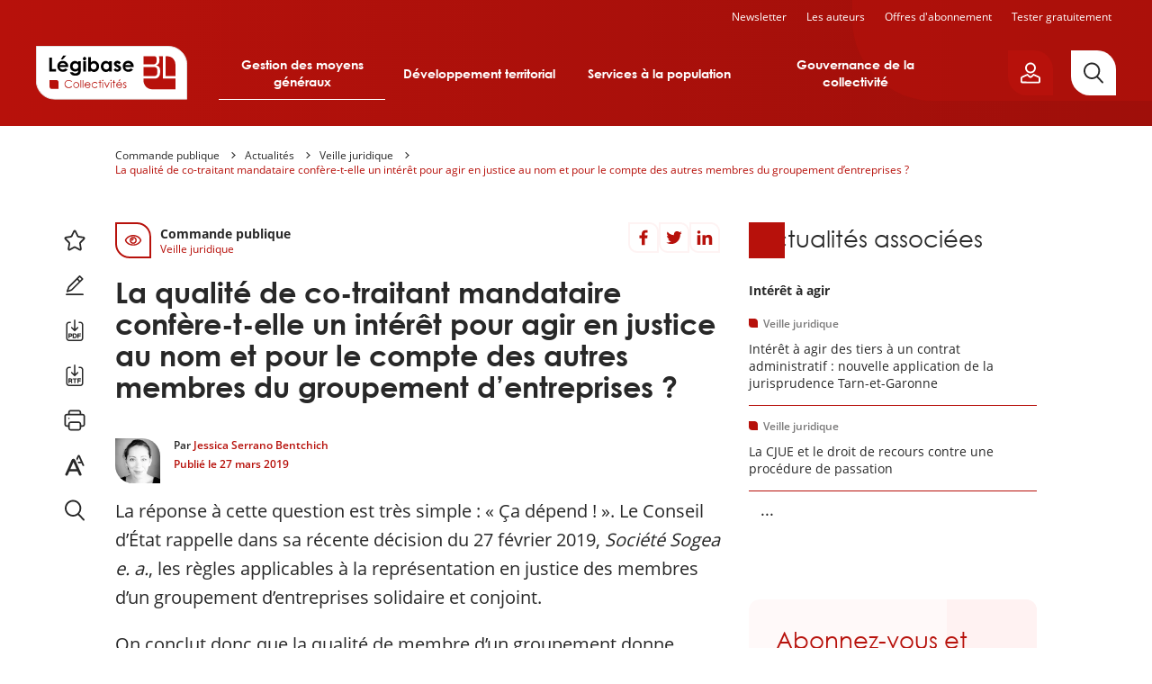

--- FILE ---
content_type: text/css
request_url: https://commande-publique.collectivites.legibase.fr/sites/collectivite/files/css/css_iJ8VcMA34obMh9L_Ym6fIc23mZiB2Wbpk9bqbE6OGvE.css?delta=1&language=fr&theme=collectivite&include=eJx1UUFyAzEI-1BontTBNrtxg80O4KT7-zqTU8fkKgmQRGY0O6-NzHAnu2RRuhYdB_IX_uDvP8AxMRXF_cK014RG3w290lRgzjK6wyGHPEhXQVLCknW0tHJZeLRuK7GJeLRsZ0nIK36bNyI9V3OoTm2lGtYOXp0p4KgPsDm3Ul0KAarXzATb4MDMUR4EThMKHH3s6VBp4lU6JJZ8XwVGqPkGTUrUgN1QCbJ0p_mNdALNgAybaJD9Ja49-KbNXPfI3ac4bxxePQdk9emJesaiQZUuwgmDpc_T6vPc_wCM-Abk
body_size: 13074
content:
/* @license GPL-2.0-or-later https://www.drupal.org/licensing/faq */
.messages{padding:15px 20px 15px 35px;word-wrap:break-word;border:1px solid;border-width:1px 1px 1px 0;border-radius:2px;background:no-repeat 10px 17px;overflow-wrap:break-word;}[dir="rtl"] .messages{padding-right:35px;padding-left:20px;text-align:right;border-width:1px 0 1px 1px;background-position:right 10px top 17px;}.messages + .messages{margin-top:1.538em;}.messages__list{margin:0;padding:0;list-style:none;}.messages__item + .messages__item{margin-top:0.769em;}.messages--status{color:#325e1c;border-color:#c9e1bd #c9e1bd #c9e1bd transparent;background-color:#f3faef;background-image:url(/themes/contrib/classy/images/icons/73b355/check.svg);box-shadow:-8px 0 0 #77b259;}[dir="rtl"] .messages--status{margin-left:0;border-color:#c9e1bd transparent #c9e1bd #c9e1bd;box-shadow:8px 0 0 #77b259;}.messages--warning{color:#734c00;border-color:#f4daa6 #f4daa6 #f4daa6 transparent;background-color:#fdf8ed;background-image:url(/themes/contrib/classy/images/icons/e29700/warning.svg);box-shadow:-8px 0 0 #e09600;}[dir="rtl"] .messages--warning{border-color:#f4daa6 transparent #f4daa6 #f4daa6;box-shadow:8px 0 0 #e09600;}.messages--error{color:#a51b00;border-color:#f9c9bf #f9c9bf #f9c9bf transparent;background-color:#fcf4f2;background-image:url(/themes/contrib/classy/images/icons/e32700/error.svg);box-shadow:-8px 0 0 #e62600;}[dir="rtl"] .messages--error{border-color:#f9c9bf transparent #f9c9bf #f9c9bf;box-shadow:8px 0 0 #e62600;}.messages--error p.error{color:#a51b00;}
.account-popover--logged-out > div + div{margin-top:20px;padding-top:20px;border-top:1px solid var(--color-primary-1,#b7110b);}.account-popover--logged-in nav a{display:flex;align-items:center;padding:8px 0;font-weight:bold;}.account-popover--logged-in nav a svg{margin-right:15px;}.account-popover_logout-item{margin-top:12px;padding-top:12px;border-top:1px solid var(--color-primary-1,#b7110b);}
.breadcrumb{margin-bottom:50px;font-size:12px;}@media (max-width:767px){.breadcrumb{display:none;}}.breadcrumb ol{display:flex;flex-wrap:wrap;}.breadcrumb li:not(:last-child){position:relative;padding-right:28px;}.breadcrumb li:not(:last-child)::after{content:"";position:absolute;top:5px;right:14px;width:5px;height:5px;border-style:solid;border-width:0 1px 1px 0;transform:translate(50%,0) rotate(-45deg);}.breadcrumb li:last-child{color:var(--color-primary-1,#b7110b);}.page-node-type-homepage .breadcrumb,.path-espace-personnel .breadcrumb,.full-path--auteurs .breadcrumb{display:none;}
@media (min-width:960px){.columns{display:grid;gap:32px;}}@media (max-width:959px){.columns > *:not(:last-child){margin-bottom:32px;}}.columns:not(.columns--reversed){grid-template-columns:1fr 320px;}.columns--reversed{grid-template-columns:320px 1fr;}.columns--reversed .columns_aside{grid-area:1/1;}
.footer{}.footer .footer_about{display:flex;flex-direction:row;margin:20px 40px 0;border-top:solid 2px var(--color-primary-1,#b7110b);}@supports (display:grid){.footer .footer_about .footer_about{display:grid;grid-template-columns:repeat(3,1fr);}@media (max-width:767px){.footer .footer_about .footer_about{grid-template-columns:repeat(1,1fr);}}}@media (max-width:767px){.footer .footer_about{margin:10px 15px 0;flex-direction:column;}}.footer .footer_about_item{width:100%;padding:20px 35px;text-align:center;}.footer .footer_about_item figure:not(:last-child){margin-bottom:15px;}.footer .footer_about_item_text{font-weight:600;line-height:1.5;}@media (max-width:767px){.footer .footer_about_item{padding:20px 0;}}.footer .footer_red{padding:40px 0 30px 45px;}@media (max-width:767px){.footer .footer_red{padding:30px 15px 35px 15px;display:flex;flex-direction:column-reverse;}}.footer .footer_red .footer_menu{display:flex;flex-direction:row;margin-left:10px;}@media (max-width:767px){.footer .footer_red .footer_menu{display:none;}}.footer .footer_red .footer_menu_category_title{text-align:left;color:white;}.footer .footer_red .footer_menu_category_title:not(:last-child){margin-bottom:25px;}.footer .footer_red .footer_menu li a{display:inline-block;margin-bottom:15px;font-weight:600;}.footer .footer_red .footer_menu_category:not(:last-child){margin-right:50px;}.footer .footer_red .footer_bdc_links{padding:20px 100px 35px;column-width:auto;}.footer .footer_red .footer_bdc_links .footer_bdc_links_list{margin-top:25px;}.footer .footer_red .footer_bdc_links .footer_bdc_links_list li a{display:inline-block;margin-bottom:15px;font-weight:600;}.footer .footer_red .footer_bdc_links .footer_bdc_links_list.nb_columns_1{column-count:1;}.footer .footer_red .footer_bdc_links .footer_bdc_links_list.nb_columns_2{column-count:2;}@media (max-width:767px){.footer .footer_red .footer_bdc_links .footer_bdc_links_list.nb_columns_2{column-count:1;}}.footer .footer_red .footer_bdc_links .footer_bdc_links_list.nb_columns_3{column-count:3;}@media (max-width:767px){.footer .footer_red .footer_bdc_links .footer_bdc_links_list.nb_columns_3{column-count:1;}}@media (max-width:767px){.footer .footer_red .footer_bdc_links .footer_bdc_links_list{margin-top:20px;}}@media (max-width:767px){.footer .footer_red .footer_bdc_links{order:1;padding:0;margin-bottom:35px;}}.footer .footer_logos{display:flex;flex-direction:row;margin-right:40px;}.footer .footer_logos:not(:last-child){margin-bottom:15px;}.footer .footer_logos a:not(:last-child){margin-right:20px;}.footer .footer_logos a:first-child{margin-right:auto;}@media (max-width:767px){.footer .footer_logos{padding-top:30px;margin-bottom:0;justify-content:flex-start;}.footer .footer_logos a{width:109px;}.footer .footer_logos a:first-child{display:none;}.footer .footer_logos a:not(:last-child){margin-right:10px;}}.footer .footer_infos{font-weight:600;}@media (min-width:768px){.footer .footer_infos{display:flex;}}@media (max-width:767px){.footer .footer_infos .footer_infos_copyright{margin-bottom:10px;}}@media (min-width:768px){.footer .footer_infos .menu-footer{display:flex;}}@media (max-width:767px){.footer .footer_infos .menu-footer a{display:inline-block;padding:7px 0;}}@media (min-width:768px){.footer .footer_infos .menu-footer a::before{content:"";display:inline-block;height:10px;width:10px;border-radius:0 4px;background-color:var(--color-white,#fff);margin:0 15px;}}
@font-face{font-family:"OpenSans";font-weight:normal;font-style:normal;font-display:swap;src:url("/themes/custom/legibase_matiere/library/components/fonts/OpenSans-Regular.woff2") format("woff2"),url("/themes/custom/legibase_matiere/library/components/fonts/OpenSans-Regular.woff") format("woff");}@font-face{font-family:"OpenSans";font-weight:600;font-style:normal;font-display:swap;src:url("/themes/custom/legibase_matiere/library/components/fonts/OpenSans-SemiBold.woff2") format("woff2"),url("/themes/custom/legibase_matiere/library/components/fonts/OpenSans-SemiBold.woff") format("woff");}@font-face{font-family:"OpenSans";font-weight:bold;font-style:normal;font-display:swap;src:url("/themes/custom/legibase_matiere/library/components/fonts/OpenSans-Bold.woff2") format("woff2"),url("/themes/custom/legibase_matiere/library/components/fonts/OpenSans-Bold.woff") format("woff");}@font-face{font-family:"CenturyGothic";font-weight:normal;font-style:normal;font-display:swap;src:url("/themes/custom/legibase_matiere/library/components/fonts/CenturyGothic.woff2") format("woff2"),url("/themes/custom/legibase_matiere/library/components/fonts/CenturyGothic.woff") format("woff");}@font-face{font-family:"CenturyGothic";font-weight:bold;font-style:normal;font-display:swap;src:url("/themes/custom/legibase_matiere/library/components/fonts/CenturyGothic-Bold.woff2") format("woff2"),url("/themes/custom/legibase_matiere/library/components/fonts/CenturyGothic-Bold.woff") format("woff");}.font-serif{font-family:Times,Georgia,serif;}.font-noserif{font-family:helvetica,arial,sans-serif;}.font-openSans{font-family:OpenSans,helvetica,arial,sans-serif;}.font-centuryGothic{font-family:CenturyGothic,helvetica,arial,sans-serif;}
html{box-sizing:border-box;-webkit-text-size-adjust:100%;-ms-text-size-adjust:100%;scroll-behavior:smooth;}.smooth-scroll-disabled{scroll-behavior:auto;}*{margin:0;padding:0;}*,*::before,*::after{box-sizing:inherit;}:focus:not(:focus-visible){outline:none;}body{-webkit-font-smoothing:antialiased;-moz-osx-font-smoothing:grayscale;font-family:OpenSans,helvetica,arial,sans-serif;font-size:16px;line-height:1.4;color:var(--color-black,#282828);}a{color:inherit;text-decoration:none;}img{max-width:100%;height:auto;vertical-align:top;border:0;-ms-interpolation-mode:bicubic;}hr{height:0;}abbr[title]{text-decoration:underline dotted;}b,strong{font-weight:bolder;}small{font-size:80%;}sub,sup{font-size:75%;line-height:0;position:relative;vertical-align:baseline;}sub{bottom:-0.25em;}sup{top:-0.5em;}h1,h2,h3,h4,h5,h6{font-size:inherit;}ul,ol{list-style-position:inside;list-style:none;}button,input,optgroup,select,textarea{font-family:inherit;font-size:100%;line-height:1.4;}button,select{text-transform:none;background:none;}button,[type=button],[type=reset],[type=submit]{-webkit-appearance:button;}button{appearance:none;border:0;background:none;cursor:pointer;color:inherit;}fieldset{border:0;}progress{vertical-align:baseline;}[type=number]::-webkit-inner-spin-button,[type=number]::-webkit-outer-spin-button{height:auto;}[type=search]{-webkit-appearance:textfield;outline-offset:-2px;}[type=search]::-webkit-search-decoration{-webkit-appearance:none;}::-webkit-file-upload-button{-webkit-appearance:button;font:inherit;}summary{display:list-item;}main{display:block;}address{font-style:normal;}table{width:100%;border-spacing:0;}[hidden]{display:none !important;}
.fs-11{font-size:11px;}.fs-12{font-size:12px;}.fs-13{font-size:13px;}.fs-14{font-size:14px;}.fs-15{font-size:15px;}.fs-16{font-size:16px;}.fs-18{font-size:18px;}.fs-20{font-size:20px;}.fs-22{font-size:22px;}.fs-24{font-size:24px;}.fs-26{font-size:26px;}.fs-28{font-size:28px;}.fs-30{font-size:30px;}.fs-34{font-size:34px;}.fs-40{font-size:40px;}.fs-46{font-size:46px;}.fs-48{font-size:48px;}.fs-56{font-size:56px;}@media (max-width:767px){.fs-11-s{font-size:11px;}}@media (max-width:767px){.fs-12-s{font-size:12px;}}@media (max-width:767px){.fs-13-s{font-size:13px;}}@media (max-width:767px){.fs-14-s{font-size:14px;}}@media (max-width:767px){.fs-15-s{font-size:15px;}}@media (max-width:767px){.fs-16-s{font-size:16px;}}@media (max-width:767px){.fs-18-s{font-size:18px;}}@media (max-width:767px){.fs-20-s{font-size:20px;}}@media (max-width:767px){.fs-22-s{font-size:22px;}}@media (max-width:767px){.fs-24-s{font-size:24px;}}@media (max-width:767px){.fs-26-s{font-size:26px;}}@media (max-width:767px){.fs-28-s{font-size:28px;}}@media (max-width:767px){.fs-30-s{font-size:30px;}}@media (max-width:767px){.fs-34-s{font-size:34px;}}@media (max-width:767px){.fs-40-s{font-size:40px;}}@media (max-width:767px){.fs-46-s{font-size:46px;}}@media (max-width:767px){.fs-48-s{font-size:48px;}}@media (max-width:767px){.fs-56-s{font-size:56px;}}.normal{font-weight:normal;}.bold{font-weight:bold;}.semi-bold{font-weight:600;}.italic{font-style:italic;}.upper{text-transform:uppercase;}.capitalize{text-transform:capitalize;}.lower{text-transform:lowercase;}.lh-none{line-height:1;}.lh-low{line-height:1.2;}.lh-normal{line-height:1.4;}.lh-high{line-height:1.6;}.align-center,.text-align-center{text-align:center;}.align-left{text-align:left;}.align-right,.text-align-right{text-align:right;}
.bg-white{background-color:var(--color-white,#fff);}.color-white{color:var(--color-white,#fff);}.bg-black{background-color:var(--color-black,#282828);}.color-black{color:var(--color-black,#282828);}.bg-red-bl{background-color:var(--color-red-bl,#640d03);}.color-red-bl{color:var(--color-red-bl,#640d03);}.bg-primary-1{background-color:var(--color-primary-1,#b7110b);}.color-primary-1{color:var(--color-primary-1,#b7110b);}.bg-primary-1-dark{background-color:var(--color-primary-1-dark,#9f0f0a);}.color-primary-1-dark{color:var(--color-primary-1-dark,#9f0f0a);}.bg-primary-1-filter{background-color:var(--color-primary-1-filter,invert(12%) sepia(97%) saturate(4800%) hue-rotate(358deg) brightness(82%) contrast(96%));}.color-primary-1-filter{color:var(--color-primary-1-filter,invert(12%) sepia(97%) saturate(4800%) hue-rotate(358deg) brightness(82%) contrast(96%));}.bg-primary-1-light{background-color:var(--color-primary-1-light,#fff9f9);}.color-primary-1-light{color:var(--color-primary-1-light,#fff9f9);}.bg-primary-2{background-color:var(--color-primary-2,#fef3f3);}.color-primary-2{color:var(--color-primary-2,#fef3f3);}.bg-primary-3{background-color:var(--color-primary-3,#fff2f2);}.color-primary-3{color:var(--color-primary-3,#fff2f2);}.bg-secondary-1{background-color:var(--color-secondary-1,#633786);}.color-secondary-1{color:var(--color-secondary-1,#633786);}.bg-secondary-2{background-color:var(--color-secondary-2,#f4eef8);}.color-secondary-2{color:var(--color-secondary-2,#f4eef8);}.bg-secondary-3{background-color:var(--color-secondary-3,#f9f6fa);}.color-secondary-3{color:var(--color-secondary-3,#f9f6fa);}.bg-tertiary-1{background-color:var(--color-tertiary-1,#1c6ba6);}.color-tertiary-1{color:var(--color-tertiary-1,#1c6ba6);}.bg-tertiary-2{background-color:var(--color-tertiary-2,#eaf3fa);}.color-tertiary-2{color:var(--color-tertiary-2,#eaf3fa);}.bg-tertiary-3{background-color:var(--color-tertiary-3,#f3f8fb);}.color-tertiary-3{color:var(--color-tertiary-3,#f3f8fb);}.bg-grey-border{background-color:var(--color-grey-border,#d8d8d8);}.color-grey-border{color:var(--color-grey-border,#d8d8d8);}.bg-grey-1{background-color:var(--color-grey-1,#7c7b7b);}.color-grey-1{color:var(--color-grey-1,#7c7b7b);}.bg-grey-2{background-color:var(--color-grey-2,#e3e3e3);}.color-grey-2{color:var(--color-grey-2,#e3e3e3);}.bg-grey-3{background-color:var(--color-grey-3,#f7f7f7);}.color-grey-3{color:var(--color-grey-3,#f7f7f7);}.bg-grey-4{background-color:var(--color-grey-4,#37383d);}.color-grey-4{color:var(--color-grey-4,#37383d);}.bg-grey-5{background-color:var(--color-grey-5,#121420);}.color-grey-5{color:var(--color-grey-5,#121420);}
.space-5:not(:last-child){margin-bottom:5px;}.space-10:not(:last-child){margin-bottom:10px;}.space-15:not(:last-child){margin-bottom:15px;}.space-20:not(:last-child){margin-bottom:20px;}.space-30:not(:last-child){margin-bottom:30px;}.space-40:not(:last-child){margin-bottom:40px;}.space-50:not(:last-child){margin-bottom:50px;}.space-60:not(:last-child){margin-bottom:60px;}@media (max-width:767px){.space-5-s:not(:last-child){margin-bottom:5px;}}@media (max-width:767px){.space-10-s:not(:last-child){margin-bottom:10px;}}@media (max-width:767px){.space-15-s:not(:last-child){margin-bottom:15px;}}@media (max-width:767px){.space-20-s:not(:last-child){margin-bottom:20px;}}@media (max-width:767px){.space-30-s:not(:last-child){margin-bottom:30px;}}@media (max-width:767px){.space-40-s:not(:last-child){margin-bottom:40px;}}@media (max-width:767px){.space-50-s:not(:last-child){margin-bottom:50px;}}@media (max-width:767px){.space-60-s:not(:last-child){margin-bottom:60px;}}.space-top-5{padding-top:5px;}.space-top-10{padding-top:10px;}.space-top-15{padding-top:15px;}.space-top-20{padding-top:20px;}.space-top-30{padding-top:30px;}.space-top-40{padding-top:40px;}.space-top-50{padding-top:50px;}.space-top-60{padding-top:60px;}@media (max-width:767px){.space-top-5-s{padding-top:5px;}}@media (max-width:767px){.space-top-10-s{padding-top:10px;}}@media (max-width:767px){.space-top-15-s{padding-top:15px;}}@media (max-width:767px){.space-top-20-s{padding-top:20px;}}@media (max-width:767px){.space-top-30-s{padding-top:30px;}}@media (max-width:767px){.space-top-40-s{padding-top:40px;}}@media (max-width:767px){.space-top-50-s{padding-top:50px;}}@media (max-width:767px){.space-top-60-s{padding-top:60px;}}.space-bottom-5{padding-bottom:5px;}.space-bottom-10{padding-bottom:10px;}.space-bottom-15{padding-bottom:15px;}.space-bottom-20{padding-bottom:20px;}.space-bottom-30{padding-bottom:30px;}.space-bottom-40{padding-bottom:40px;}.space-bottom-50{padding-bottom:50px;}.space-bottom-60{padding-bottom:60px;}
.icon{display:inline-block;vertical-align:middle;width:1em;height:1em;fill:currentColor;}
.visually-hidden,.js-hide,.sr-only{position:absolute;width:1px;height:1px;padding:0;margin:-1px;overflow:hidden;clip:rect(0,0,0,0);white-space:nowrap;border:0;}.visually-hidden.focusable:active,.visually-hidden.focusable:focus{position:static !important;clip:auto;overflow:visible;height:auto;width:auto;}.skip-link{z-index:50;left:50%;transform:translateX(-50%);padding:5px 10px;background:#444;color:#fff;}.skip-link:focus,.no-deco{text-decoration:none;}.skip-link.visually-hidden.focusable:focus{position:absolute !important;}.list--unstyled{list-style:none;padding-left:0;}.reset-my{margin-top:0;margin-bottom:0;}.block{display:block;}.inline-block{display:inline-block;}.anchor{display:block;position:relative;top:-70px;visibility:hidden;}.more{margin-top:30px;text-align:end;}.more a{text-decoration:underline;font-size:14px;color:var(--color-primary-1,#b7110b);}@media (max-width:767px){.hide-under-s{display:none;}}@media (min-width:768px){.hide-over-s{display:none;}}@media (min-width:960px){.hide-over-m{display:none;}}.iframe-embedding .hidden-in-iframe{display:none !important;}html:not(.iframe-embedding) .shown-in-iframe{display:none !important;}.prevent-scroll{touch-action:none;-webkit-overflow-scrolling:none;overflow:hidden;overscroll-behavior:none;}
.main-container{max-width:1054px;padding-left:15px;padding-right:15px;margin-left:auto;margin-right:auto;}
.btn{-webkit-appearance:none;display:inline-flex;align-items:center;justify-content:center;min-width:120px;padding:15px 25px;line-height:normal;text-decoration:none;font-size:14px;font-weight:bold;letter-spacing:normal;color:currentColor;cursor:pointer;background:none;border-radius:11px;border:2px solid var(--color-white,#fff);}.btn .icon{flex-shrink:0;}.btn .icon + *,.btn * + .icon{margin-left:0.75em;}.btn--primary{color:var(--color-white,#fff);background-color:var(--color-primary-1,#b7110b);transition:background-color 0.25s ease;border-color:transparent;}.btn--primary:hover{background-color:var(--color-primary-1-dark,#9f0f0a);}.btn--primary:focus:not(:focus-visible){background-color:var(--color-primary-1-dark,#9f0f0a);}.btn--primary-inv{color:var(--color-primary-1,#b7110b);background-color:var(--color-white,#fff);}.btn--secondary,.btn--tertiary{color:var(--color-black,#282828);background-color:var(--color-white,#fff);transition:background-color 0.25s ease;border:2px solid #e3e3e3;}.btn--secondary:hover,.btn--tertiary:hover{background-color:#f8f8f8;}.btn--secondary:focus:not(:focus-visible),.btn--tertiary:focus:not(:focus-visible){background-color:#ebebeb;}.btn--secondary.btn--disabled,.btn--tertiary.btn--disabled{opacity:0.3;}.btn--secondary-inv{color:var(--color-white,#fff);background-color:var(--color-black,#282828);}.btn--tertiary{border-color:transparent;}.btn--quaternary{color:var(--color-white,#fff);background-color:transparent;transition:background-color 0.25s ease;border:2px solid #e3e3e3;border-radius:0 21px;}.btn--quaternary:hover{background-color:#9a0d08;}.btn--quaternary:focus:not(:focus-visible){background-color:#870b06;}.btn--border-grey{border:2px solid #7c7b7b;}.btn--border-white{border:2px solid var(--color-white,#fff);}.btn--border-primary-1{border:2px solid var(--color-primary-1,#b7110b);}.btn--border-remove{border-color:transparent;}.btn--disabled{cursor:not-allowed;opacity:0.1;pointer-events:none;}.btn--flag{border-radius:0 21px;}@media (max-width:767px){.btn--flag{border-radius:0 17px;}}.btn--padding-small{padding:11px;}@media (max-width:767px){.btn--padding-small{padding:8px;}}.btn--padding-big{padding:13px;}@media (max-width:767px){.btn--padding-big{padding:10px;}}@media (min-width:768px){.btn--big{padding:2em;}}.btn--wide{display:flex;justify-content:center;width:100%;}.btn--icon .icon{font-size:24px;margin:0 auto;}@media (max-width:767px){.btn--icon .icon{font-size:20px;}}.btn--icon-only{min-width:0;width:50px;height:50px;}@media (max-width:767px){.btn--icon-only{width:40px;height:40px;}}.btn--social{text-align:center;display:inline-block;padding:0;color:var(--color-white,#fff);background-color:transparent;transition:background-color 0.25s ease;border:2px solid #fef3f3;border-radius:0 11px;}.btn--social__icon{margin:0 auto;width:22px;height:22px;position:relative;display:block;}.btn--social__icon .icon{position:absolute;top:50%;left:50%;-webkit-transform:translate3d(-50%,-50%,0);transform:translate3d(-50%,-50%,0);z-index:1;display:block;margin-left:0;transition:opacity 0.25s ease;}.btn--social__icon .icon.color-white{opacity:0;}.btn--social__text{display:block;}.btn--social:hover,.btn--social:active,.btn--social.is-active{background-color:var(--color-primary-1,#b7110b);border:0;padding:2px;transition:opacity 0.25s ease;}.btn--social:hover .btn--social__icon .icon.color-white,.btn--social:active .btn--social__icon .icon.color-white,.btn--social.is-active .btn--social__icon .icon.color-white{opacity:1;}.btn--social:hover .btn--social__icon .icon.color-primary-1,.btn--social:active .btn--social__icon .icon.color-primary-1,.btn--social.is-active .btn--social__icon .icon.color-primary-1{opacity:0;}@media (max-width:767px){.btn--social{border-radius:0 14px;padding:4px;}.btn--social .icon{font-size:18px;}}
.big-link::after{content:"";position:absolute;z-index:1;top:0;left:0;width:100%;height:100%;background-color:transparent;}.big-link__parent{position:relative;}.big-link__above{position:relative;z-index:2;}
.simple-list > li:not(:last-child){margin-bottom:25px;padding-bottom:15px;border-bottom:1px solid var(--color-primary-1,#b7110b);}
h1{line-height:1.2;font-size:26px;}@media (min-width:768px){h1{font-size:46px;}}[type=text],[type=email],[type=file],[type=search],textarea,select{display:block;width:100%;padding:12px;border-radius:10px;border:1px solid var(--color-grey-2,#e3e3e3);background-color:#fff;}[type=file]{border:none;}.form-radios{display:flex;gap:20px;}.form-type-radio{display:grid;gap:15px;grid-template-columns:1em 1fr;align-items:baseline;}[type=radio]{appearance:none;display:inline-flex;align-items:center;justify-content:center;border:2px solid;width:19px;height:19px;margin:0;border-radius:1em;background-color:#fff;}[type=radio]::before{content:"";width:calc(1em - 8px);height:calc(1em - 8px);border-radius:1em;transform:scale(0);transition:120ms transform ease-in-out;box-shadow:inset 1em 1em currentColor;background-color:CanvasText;}[type=radio]:checked{border-color:var(--color-primary-1,#b7110b);}[type=radio]:checked::before{transform:scale(1);box-shadow:inset 1em 1em var(--color-primary-1,#b7110b);}
@media (max-width:959px){html:not(.iframe-embedding) body{padding-top:106px;}}@media (min-width:960px){html:not(.iframe-embedding) body{padding-top:165px;}}@media (max-width:959px){html:not(.iframe-embedding) body.path-recherche{padding-top:76px;}}@media (min-width:960px){html:not(.iframe-embedding) body.path-recherche{padding-top:140px;}}html.iframe-embedding body{padding-top:20px;padding-bottom:20px;}.header{position:fixed;top:0;left:0;right:0;z-index:100;display:flex;flex-direction:column-reverse;justify-content:flex-end;padding:8px 40px 0;background-image:linear-gradient(90deg,var(--color-primary-1,#b7110b),var(--color-primary-1-dark,#9f0f0a));}@media (min-width:960px){.header{height:140px;}}@media (max-width:959px){.header{height:76px;padding:13px 13px 0;}}.header::before{content:"";position:absolute;top:0;right:0;width:26%;height:80%;opacity:0.5;border-bottom-left-radius:90px;background-color:var(--color-primary-1,#b7110b);}.header > *{position:relative;}.header_inner{display:flex;align-items:center;}@media (min-width:960px){.header_inner{margin-top:12px;}}.header .vertical_separation{width:1px;height:60px;margin:0 18px 0 -7px;}@media (max-width:1279px){.header .vertical_separation{display:none;}}.header_baseline{min-width:260px;padding:10px 15px;line-height:1.25;margin-right:25px;}@media (max-width:1279px){.header_baseline{display:none;}}@media (min-width:960px){.header_logo{min-width:168px;margin-right:25px;}}@media (max-width:959px){.header_logo{width:140px;}}.header_burger{cursor:pointer;border:0;width:40px;height:40px;margin-right:15px;}@media (min-width:960px){.header_burger{display:none;}}.header_secondary-menu{line-height:1;}@media (max-width:959px){.header_secondary-menu{display:none;}}.header_secondary-menu ul{display:flex;justify-content:flex-end;align-items:center;}.header_secondary-menu ul > *:not(:last-child){margin-right:12px;}.header_secondary-menu ul li.hide{display:none;}.header_secondary-menu a{display:block;padding:5px;text-decoration:none;font-size:12px;}@media screen and (hover:hover){.header_secondary-menu a:hover{text-decoration:underline;text-underline-position:under;}}.header_secondary-menu a:not(:last-child){margin-right:5px;}.header_aside{display:flex;margin-left:auto;}.header_aside .header_login-button{position:relative;margin-right:20px;}.header_aside .header_login-button .account-popover{top:100%;right:0;}@media (max-width:767px){.header_aside .header_login-button{margin-left:auto;}}.path-recherche .header_aside .header_search-button{display:none;}.header.on-the-top{z-index:103;}
.list-item{}.list-item a{display:flex;flex-direction:row;align-items:flex-start;text-decoration:none;}.list-item a .list-item_figure{flex:0 0 144px;border-radius:0 18px;overflow:hidden;margin-right:30px;}.list-item a .list-item_figure img{width:100%;}.list-item a .list-item_figure--placeholder{position:relative;height:81px;display:flex;justify-content:center;align-items:center;background-image:linear-gradient(57deg,var(--color-primary-1,#b7110b) 2%,var(--color-primary-1-dark,#9f0f0a));}.list-item a .list-item_figure--placeholder::before,.list-item a .list-item_figure--placeholder::after{position:absolute;content:"";background-color:var(--color-primary-1,#b7110b);}.list-item a .list-item_figure--placeholder::before{top:0;right:0;width:40%;height:32%;border-bottom-left-radius:18px;}.list-item a .list-item_figure--placeholder::after{bottom:0;left:0;width:66%;height:60%;border-top-right-radius:18px;}.list-item a .list-item_figure--placeholder > .icon{position:relative;z-index:1;}.list-item a .list-item_text{flex:1;}.list-item a .list-item_text .list-item_category,.list-item a .list-item_text .list-item_meta{font-weight:600;}.list-item a .list-item_text .list-item_category:not(:last-child){margin-bottom:10px;}.list-item a .list-item_text .list-item_category::before{content:"";display:inline-block;height:10px;width:10px;border-radius:0 4px;background-color:var(--color-primary-1,#b7110b);margin-right:5px;}.list-item a .list-item_text .list-item_title:not(:last-child){margin-bottom:3px;}@media (max-width:767px){.list-item a .list-item_text .list-item_title:not(:last-child){margin-bottom:15px;}}.list-item a .list-item_text .list-item_title--pdve{display:-webkit-box;-webkit-line-clamp:2;-webkit-box-orient:vertical;overflow:hidden;}.list-item a .list-item_text .list-item_extract{display:-webkit-box;-webkit-line-clamp:2;-webkit-box-orient:vertical;overflow:hidden;}.list-item a .list-item_text .list-item_extract:not(:last-child){margin-bottom:15px;}@media (max-width:767px){.list-item--document a .list-item_figure{display:none;}}@media (max-width:767px){.list-item--author a .list-item_figure{flex:0 0 100px;margin-left:15px;margin-right:0;}}.list-item--author a .list-item_figure--placeholder{height:180px;background-image:linear-gradient(39deg,var(--color-primary-1,#b7110b) 2%,var(--color-primary-1-dark,#9f0f0a));}@media (max-width:767px){.list-item--author a .list-item_figure--placeholder{height:125px;}}.list-item--author a .list-item_text .list-item_title--author{line-height:1.3;}@media (max-width:767px){.list-item--author a .list-item_text .list-item_title--author{font-size:22px;}}.list-item--author a .list-item_text .list-item_title--job{font-weight:600;}.list-item--author a .list-item_text .list-item_title--job:not(:last-child){margin-bottom:20px;}@media (max-width:767px){.list-item--author a .list-item_text .list-item_extract{display:none;}}@media (max-width:767px){.list-item--author a{display:flex;flex-direction:row-reverse;justify-content:flex-end;}}html[data-site-type=multi] body:not(.path-espace-personnel) .list-item_category--matiere,html[data-site-type=multi] body.path-espace-personnel .list-item_category--surtitre{display:none;}#search-results .list-item_category--matiere{display:block;}#search-results .list-item_category--surtitre{display:none;}html[data-site-type=multi] body.full-path--homepage .list-item_category--matiere{display:block;}
.main-title{line-height:1.1;}@media (min-width:500px){.main-title{font-size:32px;}}@media (max-width:499px){.main-title{font-size:28px;}}
@media screen and (min-width:960px){.menu-site{max-width:850px;}.menu-site button,.menu-site > .menu > .menu-item > a{position:relative;display:block;padding:10px;text-align:center;font-size:14px;font-weight:bold;font-family:CenturyGothic,helvetica,arial,sans-serif;color:#fff;}.menu-site button.active::after,.menu-site > .menu > .menu-item > a.active::after{content:"";position:absolute;top:100%;left:10px;right:10px;height:1px;background-color:#fff;}.menu-site a{display:block;padding:10px;font-size:14px;line-height:1.1;}.menu-site .menu--0{display:flex;align-items:center;}.menu-site .menu--0 > .menu-item{flex-grow:1;flex-basis:0;padding:10px 0;}.menu-site .menu--0 > .menu-item:nth-child(1) > .menu--1,.menu-site .menu--0 > .menu-item:nth-child(2) > .menu--1,.menu-site .menu--0 > .menu-item:nth-child(3) > .menu--1{left:0;right:auto;}.menu-site .menu--0 > .menu-item--expanded{position:relative;}@media screen and (hover:hover){.menu-site .menu--0 > .menu-item--expanded:hover > .menu{visibility:visible;pointer-events:auto;opacity:1;transform:translate(0,0);}}.menu-site .menu--0 > .menu-item--expanded.open > .menu{visibility:visible;pointer-events:auto;opacity:1;transform:translate(0,0);}.menu-site .menu--1{position:absolute;top:100%;right:0;padding:20px 256px 20px 20px;border-radius:12px;background-color:#fff;box-shadow:5px 5px 10px rgba(0,0,0,0.25);visibility:hidden;transition:transform 0.3s ease,opacity 0.3s ease;pointer-events:none;opacity:0;transform:translate(0,20px);}.menu-site .menu--1 > .menu-item > a{position:relative;white-space:nowrap;padding-right:30px;}@media screen and (hover:hover){.menu-site .menu--1 > .menu-item > a:hover{color:var(--color-primary-1,#b7110b);}}.menu-site .menu--1 > .menu-item > a::after{content:"";position:absolute;top:50%;right:12px;width:8px;height:8px;border-style:solid;border-color:var(--color-primary-1,#b7110b);border-width:0 1px 1px 0;transform:translate(0,-50%) rotate(-45deg);transition:opacity 0.3s ease;opacity:0;}@media screen and (hover:hover){.menu-site .menu--1 > .menu-item--expanded:hover > a{color:var(--color-primary-1,#b7110b);}.menu-site .menu--1 > .menu-item--expanded:hover > a::after{opacity:1;}.menu-site .menu--1 > .menu-item--expanded:hover > .menu{pointer-events:auto;opacity:1;transform:translate(10px,10px);}}.menu-site .menu--1 > .menu-item--expanded.open > a{color:var(--color-primary-1,#b7110b);}.menu-site .menu--1 > .menu-item--expanded.open > a::after{opacity:1;}.menu-site .menu--1 > .menu-item--expanded.open > .menu{pointer-events:auto;opacity:1;transform:translate(10px,10px);}.menu-site .menu--2{position:absolute;top:0;right:0;min-width:266px;padding:20px;border-radius:12px;background-color:var(--color-primary-1,#b7110b);box-shadow:5px 5px 10px rgba(0,0,0,0.25);transition:transform 0.4s ease,opacity 0.4s ease;pointer-events:none;opacity:0;transform:translate(20px,20px);}.menu-site .menu--2 > .menu-item:first-child{display:none;}.menu-site .menu--2 > .menu-item a{color:#fff;}.menu-site .menu--2 > .menu-item a:hover{text-decoration:underline;text-underline-offset:2px;}.menu-site_services,.menu-site_montesquieu_iag{display:none;}
}
@media screen and (max-width:959px){.menu-site{position:fixed;z-index:101;top:0;left:-75px;width:100%;height:100%;padding:15px;overflow:auto;overscroll-behavior:none;background-color:#fff;pointer-events:none;opacity:0;}.menu-site--animable{transition:opacity 0.3s ease,left 0.3s ease;}button[aria-expanded=true][aria-controls=menu-site] ~ .menu-site{pointer-events:auto;opacity:1;left:0;}.menu-site a{display:block;padding:15px 0;font-size:14px;}.menu-site_close{position:sticky;top:0;z-index:1;display:flex;align-items:center;justify-content:center;width:40px;height:40px;margin-bottom:20px;border-top-right-radius:16px;border-bottom-left-radius:16px;color:#fff;background-color:var(--color-primary-1,#b7110b);}.menu-site .menu--0 > .menu-item > button{margin-bottom:10px;font-weight:bold;pointer-events:none;}.menu-site .menu--0 > .menu-item:not(:last-child){margin-bottom:15px;border-bottom:1px solid var(--color-grey-2,#e3e3e3);}.menu-site .menu--1 > .menu-item > a{position:relative;}.menu-site .menu--1 > .menu-item > a::after{content:"";position:absolute;top:50%;right:12px;width:8px;height:8px;border-style:solid;border-width:0 1px 1px 0;transform:translate(0,-50%) rotate(-45deg);}.menu-site .menu--1 > .menu-item > a[aria-expanded=true] + .menu--2{pointer-events:auto;opacity:1;transform:translate(0,0);}.menu-site .menu--2{overflow:auto;overscroll-behavior:none;position:fixed;z-index:102;top:0;right:0;width:calc(100% - 75px);height:100%;padding:15px;border-top-left-radius:20px;border-bottom-left-radius:20px;background-color:var(--color-primary-1,#b7110b);box-shadow:-2px 0 15px 0 rgba(43,43,43,0.5);pointer-events:none;opacity:0;transform:translate(75px,0);transition:opacity 0.3s ease,transform 0.3s ease;}.menu-site .menu--2::before{content:"";position:absolute;top:0;right:100%;width:75px;height:100%;transform:translate(-75px,0);}.menu-site .menu--2 a{color:#fff;}.menu-site .menu--2 .menu-item-header{display:flex;align-items:center;margin-bottom:5px;font-weight:bold;color:#fff;}.menu-site .menu--2 .menu-item-header_close{display:flex;align-items:center;justify-content:center;width:40px;height:40px;margin-right:16px;border-top-right-radius:16px;border-bottom-left-radius:16px;border:2px solid currentColor;background-color:var(--color-primary-1,#b7110b);}.menu-site_services{margin-top:15px;padding-top:15px;border-top:2px solid var(--color-primary-1,#b7110b);}.menu-site_services li{border-bottom:1px solid var(--color-grey-2,#e3e3e3);}.menu-site_montesquieu_iag{margin-bottom:20px;border-bottom:2px solid var(--color-primary-1,#b7110b);}.menu-site_montesquieu_iag a{display:flex;justify-content:flex-start;}.menu-site_montesquieu_iag a > .icon-ic_iag{margin:0;font-size:22px;}
}
.node-article-full_metas{display:flex;font-weight:600;}.node-article-full_metas > a{flex:0 0 50px;margin-right:15px;}.node-article-full_metas img{width:50px;height:50px;object-fit:cover;object-position:center;border-top-right-radius:20px;border-bottom-left-radius:20px;}.node-article-full_metas div{flex:1;}.node-article-full_inner:not(:last-child){margin-bottom:40px;padding-bottom:40px;border-bottom:2px solid var(--color-primary-1,#b7110b);}.node-article-full_abstract-wrapper{margin-bottom:30px;padding-bottom:30px;border-bottom:2px solid var(--color-primary-1,#b7110b);}@media (min-width:500px){.node-article-full_abstract-wrapper{display:flex;gap:32px;}}@media (max-width:499px){.node-article-full_interview-photo{max-width:144px;margin-bottom:32px;}}@media (min-width:500px){.node-article-full_interview-photo{flex:0 0 144px;}}.node-article-full_interview-photo img{border-radius:0 18px;}
.pdve-teaser{position:relative;margin-top:30px;padding:80px 0 40px;}@media (max-width:767px){.pdve-teaser{margin-top:0;padding-bottom:50px;}}.pdve-teaser::before{content:"";position:absolute;top:40px;left:50%;transform:translateX(-50%);height:14px;width:14px;border-radius:0 6px;background-color:var(--color-primary-1,#b7110b);}@media (max-width:767px){.pdve-teaser::before{top:45px;}}
.popover{position:absolute;z-index:1;width:320px;padding:30px 20px;border-radius:12px;background-color:#fff;box-shadow:0 5px 15px rgba(124,123,123,0.4);}.popover_close{position:absolute;top:0;right:0;width:40px;height:40px;}.popover_backdrop{display:none;position:fixed;top:0;left:0;width:100%;height:100%;cursor:auto;}@media (max-width:767px){.popover_backdrop{display:block;opacity:0;background-color:#2f2f2f;}}.popover_wrapper{transition:opacity 0.3s ease;}@media (min-width:768px){.popover_wrapper .popover:not([data-popover-context]),.popover_wrapper .popover[data-popover-context=auto]{position:absolute;}}@media (max-width:767px){.popover_wrapper .popover:not([data-popover-context]),.popover_wrapper .popover[data-popover-context=auto]{position:fixed;top:50%;left:50%;transform:translate(-50%,-50%);}.popover_wrapper .popover:not([data-popover-context]) + .popover_backdrop,.popover_wrapper .popover[data-popover-context=auto] + .popover_backdrop{display:block;opacity:0.8;background-color:#2f2f2f;}}.popover_wrapper .popover[data-popover-context=global]{position:fixed;top:50%;left:50%;transform:translate(-50%,-50%);}.popover_wrapper .popover[data-popover-context=global] + .popover_backdrop{display:block;opacity:0.8;background-color:#2f2f2f;}.popover_wrapper[aria-hidden=true]{opacity:0;pointer-events:none;visibility:hidden;}.popover_wrapper[aria-hidden=false]{opacity:1;pointer-events:auto;visibility:visible;}
.promotion-block{overflow:hidden;position:relative;padding:30px;border-radius:12px;background-color:var(--color-primary-1-light,#fff9f9);}.promotion-block::before,.promotion-block::after{content:"";position:absolute;background-color:var(--color-primary-3,#fff2f2);}.promotion-block::before{top:0;right:0;width:100px;height:150px;border-bottom-left-radius:40px;}.promotion-block::after{bottom:0;left:0;width:200px;height:150px;border-top-right-radius:40px;}.promotion-block > *{position:relative;z-index:1;}.promotion-block_title{font-weight:400;line-height:31px;}.promotion-block_description{font-weight:400;line-height:19px;}
.deesse-search-form_main{position:relative;display:flex;}@media (min-width:768px){.deesse-search-form_main{margin-bottom:20px;}}.deesse-search-form_main.autocomplete-open.focusin [name=search]{border-bottom-left-radius:0;}.deesse-search-form_main.autocomplete-open.focusin [type=submit][name=op]{border-bottom-right-radius:0;}.deesse-search-form_main.autocomplete-open.focusin .search-autocomplete-list{visibility:visible;pointer-events:auto;}.deesse-search-form .form-item-search{flex:1;}.deesse-search-form .form-item-search::after{transform:translateZ(0);position:absolute;z-index:4;top:50%;right:76px;width:20px;height:20px;border-radius:20px;margin-top:-10px;border:2px solid var(--color-grey-2,#e3e3e3);border-top-color:var(--color-grey-4,#37383d);animation:autocomplete-spinner 0.75s infinite linear;}@media (max-width:767px){.deesse-search-form .form-item-search::after{right:122px;}}.deesse-search-form .form-item-search[data-autocomplete-loading]::after{content:"";}.deesse-search-form .form-item-search label{position:absolute;width:1px;height:1px;padding:0;margin:-1px;overflow:hidden;clip:rect(0,0,0,0);white-space:nowrap;border:0;}.deesse-search-form_toggle-filters{position:absolute;z-index:4;top:0;right:56px;width:56px;height:100%;display:inline-flex;align-items:center;justify-content:center;font-size:20px;border-left:1px solid var(--color-grey-2,#e3e3e3);background-color:#fff;}.deesse-search-form_toggle-filters[disabled]{opacity:0.5;pointer-events:none;}@media (min-width:768px){.deesse-search-form_toggle-filters{display:none;}}.deesse-search-form_toggle-filters span{position:absolute;top:4px;right:4px;min-width:24px;height:24px;line-height:20px;text-align:center;font-size:12px;font-weight:600;color:#fff;border-radius:20px;background-color:var(--color-black,#282828);border:2px solid;}.deesse-search-form [name=search]{position:relative;z-index:4;width:100%;padding:16px 60px 16px 16px;line-height:24px;border:0;border-top-right-radius:0;border-bottom-right-radius:0;border-top-left-radius:10px;border-bottom-left-radius:10px;background-color:#fff;}@media (max-width:767px){.deesse-search-form [name=search]{padding-right:40px;border-right:56px solid #fff;}}.deesse-search-form .search-autocomplete-list{visibility:hidden;pointer-events:none;position:absolute;z-index:3;top:100%;left:0;right:0;padding:10px;border-bottom-right-radius:10px;border-bottom-left-radius:10px;background-color:#fff;border-top:1px solid var(--color-grey-2,#e3e3e3);box-shadow:0 0 8px rgba(0,0,0,0.5);}.deesse-search-form .search-autocomplete-list button{position:relative;display:block;width:100%;text-align:left;font-size:14px;padding:10px;}.deesse-search-form .search-autocomplete-list button:hover{background-color:var(--color-grey-3,#f7f7f7);}.deesse-search-form .search-autocomplete-list button::after{content:"";position:absolute;top:50%;right:10px;transform:translateY(-50%);width:12px;height:12px;background:0 0 url(/themes/custom/legibase_matiere/library/components/icons/svg/ic_search.svg) no-repeat;}.deesse-search-form [type=submit][name=op]{display:inline-flex;align-items:center;justify-content:center;width:56px;font-weight:bold;font-size:22px;border:0;border-top-right-radius:10px;border-bottom-right-radius:10px;color:#fff;background:var(--color-black,#282828);cursor:pointer;}@media (max-width:767px){.deesse-search-form_filters{position:fixed;z-index:100;top:0;right:0;display:flex;flex-direction:column;width:calc(100% - 75px);height:100%;padding:15px;border-top-left-radius:20px;border-bottom-left-radius:20px;background-color:#fff;box-shadow:-2px 0 15px 0 rgba(43,43,43,0.5);pointer-events:none;opacity:0;transform:translate(75px,0);transition:opacity 0.3s ease,transform 0.3s ease;}.deesse-search-form_filters[aria-hidden=false]{pointer-events:auto;opacity:1;transform:translate(0,0);}}.deesse-search-form_filters > legend{display:block;margin-bottom:5px;font-size:14px;color:#fff;}@media (max-width:767px){.deesse-search-form_filters > legend{display:none;}}.deesse-search-form_filters-header{display:flex;align-items:center;font-weight:bold;margin-bottom:15px;}@media (min-width:768px){.deesse-search-form_filters-header{display:none;}}.deesse-search-form_filters-close-button{display:flex;align-items:center;justify-content:center;width:40px;height:40px;margin-right:16px;font-size:20px;color:#fff;background-color:var(--color-primary-1,#b7110b);border-top-right-radius:16px;border-bottom-left-radius:16px;}@media (min-width:768px){.deesse-search-form_filters > .fieldset-wrapper{display:flex;gap:24px;}.deesse-search-form_filters > .fieldset-wrapper > *{flex:1;}}@media (max-width:767px){.deesse-search-form_filters > .fieldset-wrapper{overflow:auto;overscroll-behavior:none;flex:1;}.deesse-search-form_filters > .fieldset-wrapper > *:not(:last-child){margin-bottom:20px;}}.deesse-search-form_filters > .extra-wrapper{margin-top:10px;}@media (min-width:768px){.deesse-search-form_filters > .extra-wrapper{display:flex;}}@media (max-width:767px){.deesse-search-form_filters > .extra-wrapper{padding-top:10px;border-top:1px solid var(--color-grey-2,#e3e3e3);}}.deesse-search-form_filters > .extra-wrapper [type=checkbox]{position:absolute;opacity:0;z-index:-1;}.deesse-search-form_filters > .extra-wrapper [type=checkbox] + label{position:relative;display:block;padding-left:50px;cursor:pointer;}@media (min-width:768px){.deesse-search-form_filters > .extra-wrapper [type=checkbox] + label{color:#fff;}}@media (max-width:767px){.deesse-search-form_filters > .extra-wrapper [type=checkbox] + label{margin-bottom:10px;}}.deesse-search-form_filters > .extra-wrapper [type=checkbox] + label::before{content:"";position:absolute;top:0;left:0;width:40px;height:20px;border-radius:20px;transition:background-color 0.2s ease;}@media (min-width:768px){.deesse-search-form_filters > .extra-wrapper [type=checkbox] + label::before{background-color:rgba(255,255,255,0.5);}}@media (max-width:767px){.deesse-search-form_filters > .extra-wrapper [type=checkbox] + label::before{background-color:rgba(0,0,0,0.25);}}.deesse-search-form_filters > .extra-wrapper [type=checkbox] + label::after{content:"";position:absolute;top:3px;left:3px;width:14px;height:14px;border-radius:14px;background-color:#fff;transition:background-color 0.2s ease,transform 0.2s ease;}@media (min-width:768px){.deesse-search-form_filters > .extra-wrapper [type=checkbox]:checked + label::before{background-color:#fff;}}@media (max-width:767px){.deesse-search-form_filters > .extra-wrapper [type=checkbox]:checked + label::before{background-color:var(--color-primary-1,#b7110b);}}.deesse-search-form_filters > .extra-wrapper [type=checkbox]:checked + label::after{transform:translateX(20px);}@media (min-width:768px){.deesse-search-form_filters > .extra-wrapper [type=checkbox]:checked + label::after{background-color:var(--color-primary-1,#b7110b);}}@media (max-width:767px){.deesse-search-form_filters > .extra-wrapper [type=checkbox]:checked + label::after{background-color:#fff;}}.deesse-search-form_filters > .extra-wrapper button{display:inline-flex;align-items:center;margin-left:auto;font-size:14px;color:#fff;}.deesse-search-form_filters > .extra-wrapper button[disabled]{opacity:0.5;pointer-events:none;}@media (max-width:767px){.deesse-search-form_filters > .extra-wrapper button{display:flex;width:100%;padding:15px 25px;justify-content:center;font-weight:bold;border-radius:11px;background:var(--color-primary-1,#b7110b);}}.deesse-search-form_filters > .extra-wrapper button svg{margin-right:5px;}.deesse-search-form [data-search-filter-counter]{position:absolute;top:50%;right:10px;transform:translateY(-50%);min-width:20px;height:20px;line-height:20px;text-align:center;font-size:12px;font-weight:600;color:#fff;border-radius:20px;background-color:var(--color-black,#282828);}@media (max-width:767px){.deesse-search-form [data-search-filter-counter]{display:none;}}[data-search-loading],[data-search-loading] *{cursor:wait !important;}[data-search-loading] #search-results{opacity:0.5;}#search-results .pdve-teaser{border-top:1px solid var(--color-grey-2,#e3e3e3);}.deesse-search-form [data-drupal-selector=edit-filters-subject],.deesse-search-form [data-drupal-selector=edit-filters-rubric],.deesse-search-form [data-drupal-selector=edit-filters-document-type],.deesse-search-form [data-drupal-selector=edit-filters-publication-date]{position:relative;z-index:2;font-size:14px;color:var(--color-black,#282828);}.deesse-search-form [data-drupal-selector=edit-filters-subject] > legend,.deesse-search-form [data-drupal-selector=edit-filters-rubric] > legend,.deesse-search-form [data-drupal-selector=edit-filters-document-type] > legend,.deesse-search-form [data-drupal-selector=edit-filters-publication-date] > legend{display:none;}@media (max-width:767px){.deesse-search-form [data-drupal-selector=edit-filters-subject] > legend,.deesse-search-form [data-drupal-selector=edit-filters-rubric] > legend,.deesse-search-form [data-drupal-selector=edit-filters-document-type] > legend,.deesse-search-form [data-drupal-selector=edit-filters-publication-date] > legend{display:block;width:100%;margin-bottom:10px;}}.deesse-search-form [data-drupal-selector=edit-filters-subject] > button,.deesse-search-form [data-drupal-selector=edit-filters-rubric] > button,.deesse-search-form [data-drupal-selector=edit-filters-document-type] > button,.deesse-search-form [data-drupal-selector=edit-filters-publication-date] > button{position:relative;display:block;width:100%;padding:12px;padding-right:35px;text-align:left;border-radius:10px;background-color:#fff;cursor:pointer;}@media (max-width:767px){.deesse-search-form [data-drupal-selector=edit-filters-subject] > button,.deesse-search-form [data-drupal-selector=edit-filters-rubric] > button,.deesse-search-form [data-drupal-selector=edit-filters-document-type] > button,.deesse-search-form [data-drupal-selector=edit-filters-publication-date] > button{display:none;}}.deesse-search-form [data-drupal-selector=edit-filters-subject] > button::before,.deesse-search-form [data-drupal-selector=edit-filters-rubric] > button::before,.deesse-search-form [data-drupal-selector=edit-filters-document-type] > button::before,.deesse-search-form [data-drupal-selector=edit-filters-publication-date] > button::before{content:"";position:absolute;top:50%;transform:translateY(-50%);right:13px;width:14px;height:14px;background:0 0 url(/themes/custom/legibase_matiere/library/components/icons/svg/ic_arrow_down.svg) no-repeat;}@media (min-width:768px){.deesse-search-form [data-drupal-selector=edit-filters-subject] > button[aria-expanded=true] + .fieldset-wrapper,.deesse-search-form [data-drupal-selector=edit-filters-rubric] > button[aria-expanded=true] + .fieldset-wrapper,.deesse-search-form [data-drupal-selector=edit-filters-document-type] > button[aria-expanded=true] + .fieldset-wrapper,.deesse-search-form [data-drupal-selector=edit-filters-publication-date] > button[aria-expanded=true] + .fieldset-wrapper{display:block;}}@media (min-width:768px){.deesse-search-form [data-drupal-selector=edit-filters-subject] .fieldset-wrapper,.deesse-search-form [data-drupal-selector=edit-filters-rubric] .fieldset-wrapper,.deesse-search-form [data-drupal-selector=edit-filters-document-type] .fieldset-wrapper,.deesse-search-form [data-drupal-selector=edit-filters-publication-date] .fieldset-wrapper{display:none;padding:15px 5px 15px 15px;border-radius:10px;background-color:#fff;position:absolute;top:calc(100% + 10px);width:100%;box-shadow:0 4px 10px 0 rgba(0,0,0,0.27);}}@media (max-width:767px){.deesse-search-form [data-drupal-selector=edit-filters-subject] .fieldset-wrapper,.deesse-search-form [data-drupal-selector=edit-filters-rubric] .fieldset-wrapper,.deesse-search-form [data-drupal-selector=edit-filters-document-type] .fieldset-wrapper,.deesse-search-form [data-drupal-selector=edit-filters-publication-date] .fieldset-wrapper{padding-left:10px;}}.deesse-search-form [data-drupal-selector=edit-filters-subject] .form-checkboxes,.deesse-search-form [data-drupal-selector=edit-filters-rubric] .form-checkboxes,.deesse-search-form [data-drupal-selector=edit-filters-document-type] .form-checkboxes,.deesse-search-form [data-drupal-selector=edit-filters-publication-date] .form-checkboxes,.deesse-search-form [data-drupal-selector=edit-filters-subject] .form-radios,.deesse-search-form [data-drupal-selector=edit-filters-rubric] .form-radios,.deesse-search-form [data-drupal-selector=edit-filters-document-type] .form-radios,.deesse-search-form [data-drupal-selector=edit-filters-publication-date] .form-radios{display:block;}@media (min-width:768px){.deesse-search-form [data-drupal-selector=edit-filters-subject] .form-checkboxes,.deesse-search-form [data-drupal-selector=edit-filters-rubric] .form-checkboxes,.deesse-search-form [data-drupal-selector=edit-filters-document-type] .form-checkboxes,.deesse-search-form [data-drupal-selector=edit-filters-publication-date] .form-checkboxes,.deesse-search-form [data-drupal-selector=edit-filters-subject] .form-radios,.deesse-search-form [data-drupal-selector=edit-filters-rubric] .form-radios,.deesse-search-form [data-drupal-selector=edit-filters-document-type] .form-radios,.deesse-search-form [data-drupal-selector=edit-filters-publication-date] .form-radios{padding:1px 10px 1px 1px;overflow:auto;max-height:250px;}.deesse-search-form [data-drupal-selector=edit-filters-subject] .form-checkboxes::-webkit-scrollbar,.deesse-search-form [data-drupal-selector=edit-filters-rubric] .form-checkboxes::-webkit-scrollbar,.deesse-search-form [data-drupal-selector=edit-filters-document-type] .form-checkboxes::-webkit-scrollbar,.deesse-search-form [data-drupal-selector=edit-filters-publication-date] .form-checkboxes::-webkit-scrollbar,.deesse-search-form [data-drupal-selector=edit-filters-subject] .form-radios::-webkit-scrollbar,.deesse-search-form [data-drupal-selector=edit-filters-rubric] .form-radios::-webkit-scrollbar,.deesse-search-form [data-drupal-selector=edit-filters-document-type] .form-radios::-webkit-scrollbar,.deesse-search-form [data-drupal-selector=edit-filters-publication-date] .form-radios::-webkit-scrollbar{width:2px;height:2px;}.deesse-search-form [data-drupal-selector=edit-filters-subject] .form-checkboxes::-webkit-scrollbar-thumb,.deesse-search-form [data-drupal-selector=edit-filters-rubric] .form-checkboxes::-webkit-scrollbar-thumb,.deesse-search-form [data-drupal-selector=edit-filters-document-type] .form-checkboxes::-webkit-scrollbar-thumb,.deesse-search-form [data-drupal-selector=edit-filters-publication-date] .form-checkboxes::-webkit-scrollbar-thumb,.deesse-search-form [data-drupal-selector=edit-filters-subject] .form-radios::-webkit-scrollbar-thumb,.deesse-search-form [data-drupal-selector=edit-filters-rubric] .form-radios::-webkit-scrollbar-thumb,.deesse-search-form [data-drupal-selector=edit-filters-document-type] .form-radios::-webkit-scrollbar-thumb,.deesse-search-form [data-drupal-selector=edit-filters-publication-date] .form-radios::-webkit-scrollbar-thumb{background:var(--color-grey-1,#7c7b7b);}.deesse-search-form [data-drupal-selector=edit-filters-subject] .form-checkboxes::-webkit-scrollbar-track,.deesse-search-form [data-drupal-selector=edit-filters-rubric] .form-checkboxes::-webkit-scrollbar-track,.deesse-search-form [data-drupal-selector=edit-filters-document-type] .form-checkboxes::-webkit-scrollbar-track,.deesse-search-form [data-drupal-selector=edit-filters-publication-date] .form-checkboxes::-webkit-scrollbar-track,.deesse-search-form [data-drupal-selector=edit-filters-subject] .form-radios::-webkit-scrollbar-track,.deesse-search-form [data-drupal-selector=edit-filters-rubric] .form-radios::-webkit-scrollbar-track,.deesse-search-form [data-drupal-selector=edit-filters-document-type] .form-radios::-webkit-scrollbar-track,.deesse-search-form [data-drupal-selector=edit-filters-publication-date] .form-radios::-webkit-scrollbar-track{background:var(--color-grey-2,#e3e3e3);}.deesse-search-form [data-drupal-selector=edit-filters-subject] .form-checkboxes,.deesse-search-form [data-drupal-selector=edit-filters-rubric] .form-checkboxes,.deesse-search-form [data-drupal-selector=edit-filters-document-type] .form-checkboxes,.deesse-search-form [data-drupal-selector=edit-filters-publication-date] .form-checkboxes,.deesse-search-form [data-drupal-selector=edit-filters-subject] .form-radios,.deesse-search-form [data-drupal-selector=edit-filters-rubric] .form-radios,.deesse-search-form [data-drupal-selector=edit-filters-document-type] .form-radios,.deesse-search-form [data-drupal-selector=edit-filters-publication-date] .form-radios{scrollbar-face-color:var(--color-grey-1,#7c7b7b);scrollbar-track-color:var(--color-grey-2,#e3e3e3);}}.deesse-search-form [data-drupal-selector=edit-filters-subject] .form-type-checkbox,.deesse-search-form [data-drupal-selector=edit-filters-rubric] .form-type-checkbox,.deesse-search-form [data-drupal-selector=edit-filters-document-type] .form-type-checkbox,.deesse-search-form [data-drupal-selector=edit-filters-publication-date] .form-type-checkbox,.deesse-search-form [data-drupal-selector=edit-filters-subject] .form-type-radio,.deesse-search-form [data-drupal-selector=edit-filters-rubric] .form-type-radio,.deesse-search-form [data-drupal-selector=edit-filters-document-type] .form-type-radio,.deesse-search-form [data-drupal-selector=edit-filters-publication-date] .form-type-radio{position:relative;display:block;}.deesse-search-form [data-drupal-selector=edit-filters-subject] .form-type-checkbox label,.deesse-search-form [data-drupal-selector=edit-filters-rubric] .form-type-checkbox label,.deesse-search-form [data-drupal-selector=edit-filters-document-type] .form-type-checkbox label,.deesse-search-form [data-drupal-selector=edit-filters-publication-date] .form-type-checkbox label,.deesse-search-form [data-drupal-selector=edit-filters-subject] .form-type-radio label,.deesse-search-form [data-drupal-selector=edit-filters-rubric] .form-type-radio label,.deesse-search-form [data-drupal-selector=edit-filters-document-type] .form-type-radio label,.deesse-search-form [data-drupal-selector=edit-filters-publication-date] .form-type-radio label{position:relative;display:block;padding:5px 0 5px 30px;cursor:pointer;}.deesse-search-form [data-drupal-selector=edit-filters-subject] .form-type-checkbox label::before,.deesse-search-form [data-drupal-selector=edit-filters-rubric] .form-type-checkbox label::before,.deesse-search-form [data-drupal-selector=edit-filters-document-type] .form-type-checkbox label::before,.deesse-search-form [data-drupal-selector=edit-filters-publication-date] .form-type-checkbox label::before,.deesse-search-form [data-drupal-selector=edit-filters-subject] .form-type-radio label::before,.deesse-search-form [data-drupal-selector=edit-filters-rubric] .form-type-radio label::before,.deesse-search-form [data-drupal-selector=edit-filters-document-type] .form-type-radio label::before,.deesse-search-form [data-drupal-selector=edit-filters-publication-date] .form-type-radio label::before{content:"";position:absolute;top:5px;left:0;width:19px;height:19px;border-radius:6px;border:2px solid currentColor;}.deesse-search-form [data-drupal-selector=edit-filters-subject] .form-type-checkbox [type=checkbox],.deesse-search-form [data-drupal-selector=edit-filters-rubric] .form-type-checkbox [type=checkbox],.deesse-search-form [data-drupal-selector=edit-filters-document-type] .form-type-checkbox [type=checkbox],.deesse-search-form [data-drupal-selector=edit-filters-publication-date] .form-type-checkbox [type=checkbox],.deesse-search-form [data-drupal-selector=edit-filters-subject] .form-type-checkbox [type=radio],.deesse-search-form [data-drupal-selector=edit-filters-rubric] .form-type-checkbox [type=radio],.deesse-search-form [data-drupal-selector=edit-filters-document-type] .form-type-checkbox [type=radio],.deesse-search-form [data-drupal-selector=edit-filters-publication-date] .form-type-checkbox [type=radio],.deesse-search-form [data-drupal-selector=edit-filters-subject] .form-type-radio [type=checkbox],.deesse-search-form [data-drupal-selector=edit-filters-rubric] .form-type-radio [type=checkbox],.deesse-search-form [data-drupal-selector=edit-filters-document-type] .form-type-radio [type=checkbox],.deesse-search-form [data-drupal-selector=edit-filters-publication-date] .form-type-radio [type=checkbox],.deesse-search-form [data-drupal-selector=edit-filters-subject] .form-type-radio [type=radio],.deesse-search-form [data-drupal-selector=edit-filters-rubric] .form-type-radio [type=radio],.deesse-search-form [data-drupal-selector=edit-filters-document-type] .form-type-radio [type=radio],.deesse-search-form [data-drupal-selector=edit-filters-publication-date] .form-type-radio [type=radio]{position:absolute;opacity:0;z-index:-1;}.deesse-search-form [data-drupal-selector=edit-filters-subject] .form-type-checkbox [type=checkbox]:focus:focus-visible + label,.deesse-search-form [data-drupal-selector=edit-filters-rubric] .form-type-checkbox [type=checkbox]:focus:focus-visible + label,.deesse-search-form [data-drupal-selector=edit-filters-document-type] .form-type-checkbox [type=checkbox]:focus:focus-visible + label,.deesse-search-form [data-drupal-selector=edit-filters-publication-date] .form-type-checkbox [type=checkbox]:focus:focus-visible + label,.deesse-search-form [data-drupal-selector=edit-filters-subject] .form-type-checkbox [type=radio]:focus:focus-visible + label,.deesse-search-form [data-drupal-selector=edit-filters-rubric] .form-type-checkbox [type=radio]:focus:focus-visible + label,.deesse-search-form [data-drupal-selector=edit-filters-document-type] .form-type-checkbox [type=radio]:focus:focus-visible + label,.deesse-search-form [data-drupal-selector=edit-filters-publication-date] .form-type-checkbox [type=radio]:focus:focus-visible + label,.deesse-search-form [data-drupal-selector=edit-filters-subject] .form-type-radio [type=checkbox]:focus:focus-visible + label,.deesse-search-form [data-drupal-selector=edit-filters-rubric] .form-type-radio [type=checkbox]:focus:focus-visible + label,.deesse-search-form [data-drupal-selector=edit-filters-document-type] .form-type-radio [type=checkbox]:focus:focus-visible + label,.deesse-search-form [data-drupal-selector=edit-filters-publication-date] .form-type-radio [type=checkbox]:focus:focus-visible + label,.deesse-search-form [data-drupal-selector=edit-filters-subject] .form-type-radio [type=radio]:focus:focus-visible + label,.deesse-search-form [data-drupal-selector=edit-filters-rubric] .form-type-radio [type=radio]:focus:focus-visible + label,.deesse-search-form [data-drupal-selector=edit-filters-document-type] .form-type-radio [type=radio]:focus:focus-visible + label,.deesse-search-form [data-drupal-selector=edit-filters-publication-date] .form-type-radio [type=radio]:focus:focus-visible + label{outline:1px auto #0a5fc9;outline:5px auto -webkit-focus-ring-color;}.deesse-search-form [data-drupal-selector=edit-filters-subject] .form-type-checkbox [type=checkbox]:checked + label::after,.deesse-search-form [data-drupal-selector=edit-filters-rubric] .form-type-checkbox [type=checkbox]:checked + label::after,.deesse-search-form [data-drupal-selector=edit-filters-document-type] .form-type-checkbox [type=checkbox]:checked + label::after,.deesse-search-form [data-drupal-selector=edit-filters-publication-date] .form-type-checkbox [type=checkbox]:checked + label::after,.deesse-search-form [data-drupal-selector=edit-filters-subject] .form-type-checkbox [type=radio]:checked + label::after,.deesse-search-form [data-drupal-selector=edit-filters-rubric] .form-type-checkbox [type=radio]:checked + label::after,.deesse-search-form [data-drupal-selector=edit-filters-document-type] .form-type-checkbox [type=radio]:checked + label::after,.deesse-search-form [data-drupal-selector=edit-filters-publication-date] .form-type-checkbox [type=radio]:checked + label::after,.deesse-search-form [data-drupal-selector=edit-filters-subject] .form-type-radio [type=checkbox]:checked + label::after,.deesse-search-form [data-drupal-selector=edit-filters-rubric] .form-type-radio [type=checkbox]:checked + label::after,.deesse-search-form [data-drupal-selector=edit-filters-document-type] .form-type-radio [type=checkbox]:checked + label::after,.deesse-search-form [data-drupal-selector=edit-filters-publication-date] .form-type-radio [type=checkbox]:checked + label::after,.deesse-search-form [data-drupal-selector=edit-filters-subject] .form-type-radio [type=radio]:checked + label::after,.deesse-search-form [data-drupal-selector=edit-filters-rubric] .form-type-radio [type=radio]:checked + label::after,.deesse-search-form [data-drupal-selector=edit-filters-document-type] .form-type-radio [type=radio]:checked + label::after,.deesse-search-form [data-drupal-selector=edit-filters-publication-date] .form-type-radio [type=radio]:checked + label::after{content:url(/themes/custom/legibase_matiere/library/components/icons/svg/ic_check.svg);position:absolute;top:5px;left:4px;width:11px;height:11px;}.deesse-search-form [data-drupal-selector=edit-filters-subject] .form-type-checkbox [type=checkbox]:disabled + label,.deesse-search-form [data-drupal-selector=edit-filters-rubric] .form-type-checkbox [type=checkbox]:disabled + label,.deesse-search-form [data-drupal-selector=edit-filters-document-type] .form-type-checkbox [type=checkbox]:disabled + label,.deesse-search-form [data-drupal-selector=edit-filters-publication-date] .form-type-checkbox [type=checkbox]:disabled + label,.deesse-search-form [data-drupal-selector=edit-filters-subject] .form-type-checkbox [type=radio]:disabled + label,.deesse-search-form [data-drupal-selector=edit-filters-rubric] .form-type-checkbox [type=radio]:disabled + label,.deesse-search-form [data-drupal-selector=edit-filters-document-type] .form-type-checkbox [type=radio]:disabled + label,.deesse-search-form [data-drupal-selector=edit-filters-publication-date] .form-type-checkbox [type=radio]:disabled + label,.deesse-search-form [data-drupal-selector=edit-filters-subject] .form-type-radio [type=checkbox]:disabled + label,.deesse-search-form [data-drupal-selector=edit-filters-rubric] .form-type-radio [type=checkbox]:disabled + label,.deesse-search-form [data-drupal-selector=edit-filters-document-type] .form-type-radio [type=checkbox]:disabled + label,.deesse-search-form [data-drupal-selector=edit-filters-publication-date] .form-type-radio [type=checkbox]:disabled + label,.deesse-search-form [data-drupal-selector=edit-filters-subject] .form-type-radio [type=radio]:disabled + label,.deesse-search-form [data-drupal-selector=edit-filters-rubric] .form-type-radio [type=radio]:disabled + label,.deesse-search-form [data-drupal-selector=edit-filters-document-type] .form-type-radio [type=radio]:disabled + label,.deesse-search-form [data-drupal-selector=edit-filters-publication-date] .form-type-radio [type=radio]:disabled + label{cursor:default;opacity:0.75;}.deesse-search-form [data-drupal-selector=edit-filters-subject] .form-type-checkbox [type=checkbox]:disabled + label::before,.deesse-search-form [data-drupal-selector=edit-filters-rubric] .form-type-checkbox [type=checkbox]:disabled + label::before,.deesse-search-form [data-drupal-selector=edit-filters-document-type] .form-type-checkbox [type=checkbox]:disabled + label::before,.deesse-search-form [data-drupal-selector=edit-filters-publication-date] .form-type-checkbox [type=checkbox]:disabled + label::before,.deesse-search-form [data-drupal-selector=edit-filters-subject] .form-type-checkbox [type=radio]:disabled + label::before,.deesse-search-form [data-drupal-selector=edit-filters-rubric] .form-type-checkbox [type=radio]:disabled + label::before,.deesse-search-form [data-drupal-selector=edit-filters-document-type] .form-type-checkbox [type=radio]:disabled + label::before,.deesse-search-form [data-drupal-selector=edit-filters-publication-date] .form-type-checkbox [type=radio]:disabled + label::before,.deesse-search-form [data-drupal-selector=edit-filters-subject] .form-type-radio [type=checkbox]:disabled + label::before,.deesse-search-form [data-drupal-selector=edit-filters-rubric] .form-type-radio [type=checkbox]:disabled + label::before,.deesse-search-form [data-drupal-selector=edit-filters-document-type] .form-type-radio [type=checkbox]:disabled + label::before,.deesse-search-form [data-drupal-selector=edit-filters-publication-date] .form-type-radio [type=checkbox]:disabled + label::before,.deesse-search-form [data-drupal-selector=edit-filters-subject] .form-type-radio [type=radio]:disabled + label::before,.deesse-search-form [data-drupal-selector=edit-filters-rubric] .form-type-radio [type=radio]:disabled + label::before,.deesse-search-form [data-drupal-selector=edit-filters-document-type] .form-type-radio [type=radio]:disabled + label::before,.deesse-search-form [data-drupal-selector=edit-filters-publication-date] .form-type-radio [type=radio]:disabled + label::before{opacity:0.25;background-color:currentColor;}.deesse-search-form [data-drupal-selector=edit-filters-subject] .form-type-checkbox [type=checkbox]:disabled + label::after,.deesse-search-form [data-drupal-selector=edit-filters-rubric] .form-type-checkbox [type=checkbox]:disabled + label::after,.deesse-search-form [data-drupal-selector=edit-filters-document-type] .form-type-checkbox [type=checkbox]:disabled + label::after,.deesse-search-form [data-drupal-selector=edit-filters-publication-date] .form-type-checkbox [type=checkbox]:disabled + label::after,.deesse-search-form [data-drupal-selector=edit-filters-subject] .form-type-checkbox [type=radio]:disabled + label::after,.deesse-search-form [data-drupal-selector=edit-filters-rubric] .form-type-checkbox [type=radio]:disabled + label::after,.deesse-search-form [data-drupal-selector=edit-filters-document-type] .form-type-checkbox [type=radio]:disabled + label::after,.deesse-search-form [data-drupal-selector=edit-filters-publication-date] .form-type-checkbox [type=radio]:disabled + label::after,.deesse-search-form [data-drupal-selector=edit-filters-subject] .form-type-radio [type=checkbox]:disabled + label::after,.deesse-search-form [data-drupal-selector=edit-filters-rubric] .form-type-radio [type=checkbox]:disabled + label::after,.deesse-search-form [data-drupal-selector=edit-filters-document-type] .form-type-radio [type=checkbox]:disabled + label::after,.deesse-search-form [data-drupal-selector=edit-filters-publication-date] .form-type-radio [type=checkbox]:disabled + label::after,.deesse-search-form [data-drupal-selector=edit-filters-subject] .form-type-radio [type=radio]:disabled + label::after,.deesse-search-form [data-drupal-selector=edit-filters-rubric] .form-type-radio [type=radio]:disabled + label::after,.deesse-search-form [data-drupal-selector=edit-filters-document-type] .form-type-radio [type=radio]:disabled + label::after,.deesse-search-form [data-drupal-selector=edit-filters-publication-date] .form-type-radio [type=radio]:disabled + label::after{content:"";}.deesse-search-form [data-drupal-selector=edit-filters-subject] .form-type-radio label::before,.deesse-search-form [data-drupal-selector=edit-filters-rubric] .form-type-radio label::before,.deesse-search-form [data-drupal-selector=edit-filters-document-type] .form-type-radio label::before,.deesse-search-form [data-drupal-selector=edit-filters-publication-date] .form-type-radio label::before{border-radius:20px;}@keyframes autocomplete-spinner{0%{transform:rotate(0deg);transform-origin:center;}100%{transform:rotate(360deg);transform-origin:center;}}
.search-modal{overflow:auto;position:fixed;z-index:103;top:0;left:0;width:100%;height:100%;background:var(--color-primary-1-dark,#9f0f0a);transition:opacity 0.3s ease,transform 0.3s ease;}.search-modal:not(.visible){visibility:hidden;opacity:0;transform:translateY(50px);}.search-modal_inner{position:relative;max-width:1064px;margin:auto;padding:20px;}.search-modal_close-button{position:absolute;right:20px;}@media (min-width:768px){.search-modal_close-button{top:35px;}}@media (max-width:767px){.search-modal_close-button{top:20px;}}@media (min-width:768px){.search-modal .deesse-search-form_title{margin-bottom:40px;font-size:56px;}}.search-modal .deesse-search-form_wrapper{margin-bottom:40px;}.search-modal #search-results{color:#fff;}.search-modal .list-item a .list-item_figure--placeholder::after{opacity:0.25;}.search-modal .list-item a .list-item_text .list-item_category::before{background-color:var(--color-primary-1,#b7110b);}.search-modal .list-item a .list-item_text .list-item_category,.search-modal .list-item a .list-item_text .list-item_meta{color:#fff;}.search-modal .search-results_top{display:flex;align-items:center;justify-content:space-between;margin-bottom:40px;padding-bottom:30px;border-bottom:1px solid #fff;}.search-modal .search-results_more-link{text-decoration:underline;}@media (max-width:767px){.search-modal .search-results_more-link{display:none;}}
h1{line-height:1.2;font-size:26px;}@media (min-width:768px){h1{font-size:46px;}}[type=text],[type=email],[type=file],[type=search],textarea,select{display:block;width:100%;padding:12px;border-radius:10px;border:1px solid var(--color-grey-2,#e3e3e3);background-color:#fff;}[type=file]{border:none;}.form-radios{display:flex;gap:20px;}.form-type-radio{display:grid;gap:15px;grid-template-columns:1em 1fr;align-items:baseline;}[type=radio]{appearance:none;display:inline-flex;align-items:center;justify-content:center;border:2px solid;width:19px;height:19px;margin:0;border-radius:1em;background-color:#fff;}[type=radio]::before{content:"";width:calc(1em - 8px);height:calc(1em - 8px);border-radius:1em;transform:scale(0);transition:120ms transform ease-in-out;box-shadow:inset 1em 1em currentColor;background-color:CanvasText;}[type=radio]:checked{border-color:var(--color-primary-1,#b7110b);}[type=radio]:checked::before{transform:scale(1);box-shadow:inset 1em 1em var(--color-primary-1,#b7110b);}.btn,#share-content-by-email-form .multivalue-add-more-submit{-webkit-appearance:none;display:inline-flex;align-items:center;justify-content:center;min-width:120px;padding:15px 25px;line-height:normal;text-decoration:none;font-size:14px;font-weight:bold;letter-spacing:normal;color:currentColor;cursor:pointer;background:none;border-radius:11px;border:2px solid var(--color-white,#fff);}.btn .icon,#share-content-by-email-form .multivalue-add-more-submit .icon{flex-shrink:0;}.btn .icon + *,#share-content-by-email-form .multivalue-add-more-submit .icon + *,.btn * + .icon,#share-content-by-email-form .multivalue-add-more-submit * + .icon{margin-left:0.75em;}.btn--primary{color:var(--color-white,#fff);background-color:var(--color-primary-1,#b7110b);transition:background-color 0.25s ease;border-color:transparent;}.btn--primary:hover{background-color:var(--color-primary-1-dark,#9f0f0a);}.btn--primary:focus:not(:focus-visible){background-color:var(--color-primary-1-dark,#9f0f0a);}.btn--primary-inv{color:var(--color-primary-1,#b7110b);background-color:var(--color-white,#fff);}.btn--secondary,#share-content-by-email-form .multivalue-add-more-submit,.btn--tertiary{color:var(--color-black,#282828);background-color:var(--color-white,#fff);transition:background-color 0.25s ease;border:2px solid #e3e3e3;}.btn--secondary:hover,#share-content-by-email-form .multivalue-add-more-submit:hover,.btn--tertiary:hover{background-color:#f8f8f8;}.btn--secondary:focus:not(:focus-visible),#share-content-by-email-form .multivalue-add-more-submit:focus:not(:focus-visible),.btn--tertiary:focus:not(:focus-visible){background-color:#ebebeb;}.btn--secondary.btn--disabled,#share-content-by-email-form .btn--disabled.multivalue-add-more-submit,.btn--tertiary.btn--disabled{opacity:0.3;}.btn--secondary-inv{color:var(--color-white,#fff);background-color:var(--color-black,#282828);}.btn--tertiary{border-color:transparent;}.btn--quaternary{color:var(--color-white,#fff);background-color:transparent;transition:background-color 0.25s ease;border:2px solid #e3e3e3;border-radius:0 21px;}.btn--quaternary:hover{background-color:#9a0d08;}.btn--quaternary:focus:not(:focus-visible){background-color:#870b06;}.btn--border-grey{border:2px solid #7c7b7b;}.btn--border-white{border:2px solid var(--color-white,#fff);}.btn--border-primary-1{border:2px solid var(--color-primary-1,#b7110b);}.btn--border-remove{border-color:transparent;}.btn--disabled{cursor:not-allowed;opacity:0.1;pointer-events:none;}.btn--flag{border-radius:0 21px;}@media (max-width:767px){.btn--flag{border-radius:0 17px;}}.btn--padding-small,#share-content-by-email-form .multivalue-add-more-submit{padding:11px;}@media (max-width:767px){.btn--padding-small,#share-content-by-email-form .multivalue-add-more-submit{padding:8px;}}.btn--padding-big{padding:13px;}@media (max-width:767px){.btn--padding-big{padding:10px;}}@media (min-width:768px){.btn--big{padding:2em;}}.btn--wide{display:flex;justify-content:center;width:100%;}.btn--icon .icon{font-size:24px;margin:0 auto;}@media (max-width:767px){.btn--icon .icon{font-size:20px;}}.btn--icon-only{min-width:0;width:50px;height:50px;}@media (max-width:767px){.btn--icon-only{width:40px;height:40px;}}.btn--social{text-align:center;display:inline-block;padding:0;color:var(--color-white,#fff);background-color:transparent;transition:background-color 0.25s ease;border:2px solid #fef3f3;border-radius:0 11px;}.btn--social__icon{margin:0 auto;width:22px;height:22px;position:relative;display:block;}.btn--social__icon .icon{position:absolute;top:50%;left:50%;-webkit-transform:translate3d(-50%,-50%,0);transform:translate3d(-50%,-50%,0);z-index:1;display:block;margin-left:0;transition:opacity 0.25s ease;}.btn--social__icon .icon.color-white{opacity:0;}.btn--social__text{display:block;}.btn--social:hover,.btn--social:active,.btn--social.is-active{background-color:var(--color-primary-1,#b7110b);border:0;padding:2px;transition:opacity 0.25s ease;}.btn--social:hover .btn--social__icon .icon.color-white,.btn--social:active .btn--social__icon .icon.color-white,.btn--social.is-active .btn--social__icon .icon.color-white{opacity:1;}.btn--social:hover .btn--social__icon .icon.color-primary-1,.btn--social:active .btn--social__icon .icon.color-primary-1,.btn--social.is-active .btn--social__icon .icon.color-primary-1{opacity:0;}@media (max-width:767px){.btn--social{border-radius:0 14px;padding:4px;}.btn--social .icon{font-size:18px;}}#email-sharing-form-wrapper{position:relative;z-index:100;}#email-sharing-form-wrapper .popover{width:calc(100% - 40px);max-width:500px;}#share-content-by-email-form{position:relative;max-width:400px;margin:0 auto;background-color:#fff;}#share-content-by-email-form .ajax-progress{position:fixed;top:0;left:0;width:100%;height:100%;display:grid;place-content:center;font-weight:bold;background-color:rgba(255,255,255,0.75);}#share-content-by-email-form .ajax-progress .throbber{display:none;}#share-content-by-email-form .popover_close{position:absolute;top:20px;right:20px;}#share-content-by-email-form .tabledrag-toggle-weight-wrapper{display:none;}#share-content-by-email-form .tabledrag-hide{display:none;}#share-content-by-email-form .field-multiple-table{margin-top:10px;}#share-content-by-email-form .field-multiple-table h4{font-weight:normal;font-size:14px;text-align:left;margin-bottom:10px;}#share-content-by-email-form .field-multiple-table tr div.form-type-email{margin-bottom:10px;}#share-content-by-email-form input[data-drupal-selector=edit-actions]{position:absolute;bottom:0;right:0;min-width:120px;max-width:120px;}#share-content-by-email-form input{font-family:OpenSans,helvetica,arial,sans-serif;}
.sharing{position:absolute;top:0;right:0;display:flex;gap:10px;}.sharing_wrapper{position:relative;}.sharing > *{display:inline-flex;align-items:center;justify-content:center;width:34px;height:34px;font-size:18px;color:var(--color-primary-1,#b7110b);border:2px solid var(--color-primary-2,#fef3f3);border-radius:0 10px;}
.sticker{display:flex;align-items:center;}.sticker_icon{flex:0 0 40px;display:flex;align-items:center;justify-content:center;height:40px;margin-right:10px;border-top-right-radius:16px;border-bottom-left-radius:16px;border:2px solid var(--color-primary-1,#b7110b);}
.teaser_link{display:block;padding:15px 0;}.teaser_uptitle{position:relative;padding-left:16px;font-weight:600;}.teaser_uptitle:not(:first-child){display:none;}.teaser_uptitle::before{content:"";position:absolute;top:2px;left:0;height:10px;width:10px;border-radius:0 4px;background-color:var(--color-primary-1,#b7110b);}.teaser_title{font-weight:normal;}.page-node-type-author-card .articles-auteur-block .teaser_uptitle:nth-child(1){display:none;}.page-node-type-author-card .articles-auteur-block .teaser_uptitle:nth-child(2){display:block;}
.teaser-list > li{border-bottom:1px solid var(--color-primary-1,#b7110b);}.teaser-list_trigger{position:relative;top:-20px;width:40px;height:40px;font-size:18px;}.js .document-associes-block > h2 + div ~ div,.js .actualites-associees-block > h2 + div ~ div{display:none;}.js .document-associes-block:has(button){margin-bottom:15px;}@media (max-width:767px){.js .document-associes-block:has(button){margin-bottom:10px;}}@media (min-width:768px){.node-article-full .articles-auteur-block .teaser-list{display:grid;grid-template-columns:repeat(2,1fr);row-gap:17px;column-gap:32px;}}
.titre-encadre{position:relative;font-family:CenturyGothic,helvetica,arial,sans-serif;font-weight:normal;text-indent:7px;line-height:1.4;}.titre-encadre::before{position:absolute;top:0;left:0;width:40px;height:40px;background:url(/themes/custom/legibase_matiere/library/components/icons/svg/ic_title.svg) no-repeat;background-size:100% auto;}@supports (mask:url(/themes/custom/legibase_matiere/library/components/icons/svg/ic_title.svg)){.titre-encadre::before{content:"";mask:url(/themes/custom/legibase_matiere/library/components/icons/svg/ic_title.svg);background:var(--color-primary-1,#b7110b);}}@media (max-width:767px){.titre-encadre::before{top:1px;width:28px;height:28px;}}.dark-mode .titre-encadre,.titre-encadre.dark-mode{color:#fff;}.dark-mode .titre-encadre__title,.titre-encadre.dark-mode__title{color:#fff;}
.toolbar-favorite .toolbar_trigger[data-active=true] .icon-ic_favorite_inactive{display:none;}.toolbar-favorite .toolbar_trigger[data-active=false] .icon-ic_favorite_active{display:none;}.favorite-form-wrapper{position:relative;z-index:z-index("favorite-form-wrapper");}.favorite-form-wrapper label{display:block;margin-bottom:10px;}.favorite-form-wrapper select[name=folder_id],.favorite-form-wrapper input[name=folder_title]{display:block;width:100%;padding:12px;border-radius:10px;border:1px solid var(--color-grey-2,#e3e3e3);background-color:#fff;}.favorite-form-wrapper_actions{display:flex;gap:20px;}.favorite-form-wrapper_actions > *{flex:1;}.favorite-form-wrapper .popover{width:calc(100% - 40px);max-width:500px;}.favorite-form-wrapper .popover_backdrop{background-color:#2f2f2f;}.toolbar-notification .toolbar_trigger[data-active=true] .icon{color:var(--color-primary-1,#b7110b);}[data-text-resize="2"] > *{font-size:133%;}[data-text-resize="3"] > *{font-size:166%;}[data-text-resize="4"] > *{font-size:200%;}#toolbar-search-popover .popover{position:fixed;left:50%;transform:translateX(-50%);padding-bottom:15px;}@media (max-width:959px){#toolbar-search-popover .popover{top:96px;}}@media (min-width:960px){#toolbar-search-popover .popover{top:160px;}}#toolbar-search-popover .popover_backdrop{display:none !important;}.content-search-form label{display:block;margin-bottom:10px;font-weight:bold;}.content-search-form input{display:block;width:100%;padding:10px;font-size:16px;border-radius:4px;border:1px solid var(--color-grey-1,#7c7b7b);outline-offset:0;}.content-search-form + small{display:block;min-height:19px;margin-top:10px;font-size:14px;}@media (max-width:959px){.toolbar-print{display:none;}}@media (min-width:960px){.toolbar{position:sticky;top:160px;width:40px;float:left;margin-right:25px;}.toolbar_toggler{display:none;}}@media (min-width:960px) and (min-width:1170px){.toolbar{margin-left:-65px;}}@media (min-width:960px){.toolbar_inner > *:not(:last-child){margin-bottom:10px;}}.toolbar_trigger{display:flex;align-items:center;justify-content:center;width:100%;min-height:40px;aspect-ratio:1/1;font-size:24px;}.toolbar span.toolbar_trigger,.toolbar button.toolbar_trigger[disabled]{opacity:0.3;cursor:default;}@media (max-width:959px){.toolbar{position:fixed;z-index:2;right:15px;bottom:15px;width:50px;}.toolbar_toggler{display:flex;align-items:center;justify-content:center;width:50px;height:50px;font-size:28px;border-top-right-radius:16px;border-bottom-left-radius:16px;color:#fff;background-color:var(--color-primary-1,#b7110b);box-shadow:0 0 5px rgba(0,0,0,0.75);}.toolbar_toggler[aria-expanded=false] .icon-ic_close{display:none;}.toolbar_toggler[aria-expanded=true] .icon-ic_navigation{display:none;}.toolbar_inner{position:absolute;bottom:calc(100% + 20px);left:0;width:100%;padding:10px 0;border-radius:8px;box-shadow:0 3px 10px 0 rgba(0,0,0,0.12);background-color:#fff;visibility:hidden;opacity:0;transform:translate3d(0,20px,0);transition:opacity 0.3s ease,transform 0.3s ease;}[aria-expanded=true] + .toolbar_inner{visibility:visible;opacity:1;transform:translate3d(0,0,0);}}
.wysiwyg{line-height:1.6;hyphens:auto;}@media (max-width:767px){.wysiwyg{font-size:18px;}}.wysiwyg > *:not(br){margin:0;}.wysiwyg > *:not(br):not(:last-child){margin-bottom:20px;}.node-essential-full .wysiwyg > *:not(br){margin-bottom:20px;}.wysiwyg h2,.wysiwyg h3,.wysiwyg h4{line-height:1.2;}.wysiwyg * + h2,.wysiwyg * + h3,.wysiwyg * + h4,.wysiwyg * + h5,.wysiwyg * + h6{padding-top:0.5em;}.wysiwyg h1{font-size:32px;}.wysiwyg h2{font-size:20px;}.wysiwyg h3{font-size:16px;}.wysiwyg h4{font-size:16px;}.wysiwyg h5{font-size:16px;}.wysiwyg h6{font-size:16px;}.wysiwyg a{text-decoration:underline;}.wysiwyg iframe{max-width:100%;}.wysiwyg > ul,.wysiwyg > ol{margin-left:20px;}.wysiwyg li:not(:last-child){margin-bottom:0.5em;}.wysiwyg ul li:not(.Enumerationtiret){position:relative;padding-left:18px;}.wysiwyg ul li:not(.Enumerationtiret)::before{content:"";position:absolute;top:8px;left:0;width:8px;height:8px;border-radius:0 4px;background-color:var(--color-primary-1,#b7110b);}.wysiwyg ul li.Enumerationtiret::before{content:"—";margin-right:10px;}.wysiwyg ol{padding-left:20px;list-style:outside decimal;}.wysiwyg ol li::marker{font-weight:bold;}.wysiwyg ol ol{list-style-type:lower-roman;}.wysiwyg .underline{text-decoration:underline;}.wysiwyg .small-caps{font-variant:small-caps;}.wysiwyg .div_ns_encadre{margin-top:40px;font-size:0.875em;line-height:1.8;}.wysiwyg .div_ns_encadre:not(:last-child){margin-bottom:40px;}.wysiwyg .div_ns_encadre .remarqueTitre,.wysiwyg .div_ns_encadre .focusTitre,.wysiwyg .div_ns_encadre .outilTitre{padding-bottom:5px;font-weight:bold;}.wysiwyg .div_ns_encadre .remarqueTitre:empty,.wysiwyg .div_ns_encadre .focusTitre:empty,.wysiwyg .div_ns_encadre .outilTitre:empty{display:none;}.wysiwyg .div_ns_encadre .focusTitre::before,.wysiwyg .div_ns_encadre .outilTitre::before{content:"";display:inline-block;width:8px;height:8px;margin-right:8px;border-radius:0 4px;background-color:var(--color-grey-1,#7c7b7b);}.wysiwyg .div_ns_encadre .remarque{position:relative;padding-left:40px;}@media (max-width:767px){.wysiwyg .div_ns_encadre .remarque{padding-left:40px;}}.wysiwyg .div_ns_encadre .remarque::before{content:"";position:absolute;top:0;left:0;width:8px;height:100%;border-radius:0 4px;background-color:var(--color-grey-2,#e3e3e3);}.wysiwyg .div_ns_encadre .focus,.wysiwyg .div_ns_encadre .outil{border-radius:0 20px;}.wysiwyg .div_ns_encadre .focus{padding:40px;background-color:var(--color-grey-2,#e3e3e3);}@media (max-width:767px){.wysiwyg .div_ns_encadre .focus{padding:20px;}}.wysiwyg .div_ns_encadre .outil{padding:38px;border:2px solid var(--color-grey-2,#e3e3e3);}@media (max-width:767px){.wysiwyg .div_ns_encadre .outil{padding:19px;}}.wysiwyg .div_ns_encadre .annotations{padding:10px;background-color:var(--color-grey-2,#e3e3e3);}.wysiwyg .div_ns_encadre .comment > :first-child::before{content:"";display:inline-block;vertical-align:-2px;width:1em;height:1em;margin-right:0.4em;background:url(/themes/custom/legibase_matiere/library/components/icons/svg/ic_direction_left.svg) no-repeat;background-size:100% auto;transform:rotate(180deg);}.wysiwyg .ns_tableau_tiny_area{overflow:auto;font-size:0.75em;}.wysiwyg .ns_tableau_tiny_area table{min-width:500px;}.wysiwyg .ns_tableau_tiny_area td,.wysiwyg .ns_tableau_tiny_area th{padding:15px;}.wysiwyg .ns_tableau_tiny_area tr:nth-child(odd){background-color:var(--color-grey-3,#f7f7f7);}.wysiwyg .ns_tableau_tiny_area .right_thin_solid{border-right:1px solid var(--color-grey-2,#e3e3e3);}.wysiwyg .ns_tableau_tiny_area .bottom_thin_solid{border-bottom:1px solid var(--color-grey-2,#e3e3e3);}.wysiwyg .ns_note_tiny_area{font-size:13px;color:#666;}.wysiwyg .ignoreForMep{display:none;}@media (max-width:959px){.renvoi-target{scroll-margin-top:106px;}}@media (min-width:960px){.renvoi-target{scroll-margin-top:165px;}}


--- FILE ---
content_type: image/svg+xml
request_url: https://commande-publique.collectivites.legibase.fr/sites/collectivite/themes/collectivite/img/logo_site.svg
body_size: 8494
content:
<?xml version="1.0" encoding="utf-8"?>
<!-- Generator: Adobe Illustrator 25.4.1, SVG Export Plug-In . SVG Version: 6.00 Build 0)  -->
<svg version="1.1" id="Calque_1" xmlns="http://www.w3.org/2000/svg" xmlns:xlink="http://www.w3.org/1999/xlink" x="0px" y="0px"
	 viewBox="0 0 170 61" style="enable-background:new 0 0 170 61;" xml:space="preserve">
<style type="text/css">
	.st0{fill-rule:evenodd;clip-rule:evenodd;fill:#FFFFFF;stroke:#E3E3E3;stroke-width:1.0119;}
	.st1{enable-background:new    ;}
	.st2{fill:#B7110B;}
	.st3{fill-rule:evenodd;clip-rule:evenodd;fill:#B7110B;}
	.st4{fill-rule:evenodd;clip-rule:evenodd;fill:#FFFFFF;}
</style>
<g>
	<path id="Rectangle" class="st0" d="M148.8,0.5c5.7,0,10.9,2.3,14.7,6.1s6.1,8.9,6.1,14.7l0,0v39.2H21.2c-5.7,0-10.9-2.3-14.7-6.1
		s-6.1-8.9-6.1-14.7l0,0V0.5H148.8z"/>
	<g class="st1">
		<path d="M15,13.2h3v13.1h4.4v2.9H15V13.2z"/>
		<path d="M36.3,24.1h-9.5c0.1,0.8,0.5,1.5,1.1,2s1.4,0.7,2.3,0.7c1.1,0,2.1-0.4,2.9-1.2l2.5,1.2c-0.6,0.9-1.4,1.5-2.2,2
			c-0.9,0.4-1.9,0.6-3.1,0.6c-1.9,0-3.4-0.6-4.5-1.8C24.6,26.4,24,25,24,23.2s0.6-3.3,1.7-4.5S28.3,17,30,17c1.9,0,3.4,0.6,4.5,1.8
			c1.2,1.2,1.8,2.8,1.8,4.7V24.1z M33.3,21.8c-0.2-0.7-0.6-1.2-1.2-1.6s-1.2-0.6-2-0.6s-1.6,0.2-2.2,0.7c-0.4,0.3-0.8,0.8-1.1,1.5
			H33.3z M30.6,10.9h3.5l-4,4.3H28L30.6,10.9z"/>
		<path d="M47.4,17.4h3v10.1c0,2-0.4,3.5-1.2,4.4c-1.1,1.3-2.7,1.9-4.9,1.9c-1.2,0-2.1-0.1-2.9-0.4c-0.8-0.3-1.5-0.7-2-1.3
			s-0.9-1.2-1.2-2.1h3.3c0.3,0.3,0.7,0.6,1.1,0.8s1,0.3,1.6,0.3c0.8,0,1.4-0.1,1.9-0.4c0.5-0.2,0.8-0.6,1-1s0.3-1.1,0.3-2
			c-0.5,0.5-1.1,0.9-1.6,1.1c-0.6,0.2-1.2,0.3-1.9,0.3c-1.6,0-2.9-0.6-4-1.7s-1.6-2.6-1.6-4.3c0-1.9,0.6-3.4,1.7-4.5
			c1.1-1,2.3-1.5,3.8-1.5c0.7,0,1.3,0.1,1.9,0.4c0.6,0.2,1.2,0.7,1.8,1.2L47.4,17.4L47.4,17.4z M44.4,19.8c-0.9,0-1.7,0.3-2.3,0.9
			s-0.9,1.4-0.9,2.4s0.3,1.8,0.9,2.4c0.6,0.6,1.4,0.9,2.3,0.9c0.9,0,1.7-0.3,2.3-0.9s0.9-1.4,0.9-2.4s-0.3-1.8-0.9-2.4
			C46.1,20.1,45.3,19.8,44.4,19.8z"/>
		<path d="M54.6,12.5c0.5,0,1,0.2,1.3,0.6c0.4,0.4,0.6,0.8,0.6,1.4c0,0.5-0.2,1-0.6,1.4c-0.4,0.4-0.8,0.6-1.3,0.6s-1-0.2-1.3-0.6
			c-0.4-0.4-0.6-0.8-0.6-1.4c0-0.5,0.2-1,0.6-1.3C53.6,12.7,54,12.5,54.6,12.5z M53.1,17.4h3v11.8h-3V17.4z"/>
		<path d="M61.7,12.8v5.9c0.5-0.5,1.1-0.9,1.7-1.2c0.6-0.3,1.3-0.4,2-0.4c1.5,0,2.9,0.6,3.9,1.8c1.1,1.2,1.6,2.7,1.6,4.5
			s-0.6,3.2-1.7,4.4c-1.1,1.2-2.4,1.8-4,1.8c-0.7,0-1.3-0.1-1.9-0.4c-0.6-0.2-1.2-0.6-1.8-1.2v1.2h-2.9V12.8H61.7z M64.8,19.8
			c-0.9,0-1.7,0.3-2.3,1c-0.6,0.6-0.9,1.5-0.9,2.5c0,1.1,0.3,1.9,0.9,2.5c0.6,0.6,1.4,1,2.3,1c0.9,0,1.7-0.3,2.3-1s0.9-1.5,0.9-2.5
			s-0.3-1.8-0.9-2.5C66.5,20.1,65.7,19.8,64.8,19.8z"/>
		<path d="M82.2,17.4h3v11.8h-3V28c-0.6,0.6-1.2,0.9-1.7,1.2c-0.6,0.2-1.2,0.4-1.9,0.4c-1.5,0-2.8-0.6-4-1.8
			c-1.1-1.2-1.7-2.7-1.7-4.4c0-1.8,0.5-3.3,1.6-4.5s2.4-1.8,3.9-1.8c0.7,0,1.4,0.1,2,0.4s1.2,0.7,1.7,1.2L82.2,17.4L82.2,17.4z
			 M79,19.8c-0.9,0-1.7,0.3-2.3,1c-0.6,0.6-0.9,1.5-0.9,2.5s0.3,1.9,0.9,2.5s1.4,1,2.3,1s1.7-0.3,2.3-1c0.6-0.6,0.9-1.5,0.9-2.5
			s-0.3-1.9-0.9-2.5C80.8,20.1,80,19.8,79,19.8z"/>
		<path d="M95.4,19l-1.8,1.8c-0.7-0.7-1.4-1.1-2-1.1c-0.3,0-0.6,0.1-0.8,0.2c-0.2,0.1-0.3,0.3-0.3,0.5s0.1,0.3,0.2,0.4
			s0.4,0.3,0.9,0.5l1.1,0.5c1.1,0.6,1.9,1.1,2.4,1.7s0.6,1.3,0.6,2.1c0,1.1-0.4,1.9-1.2,2.6c-0.8,0.7-1.8,1.1-3.1,1.1
			c-1.7,0-3.1-0.7-4.1-2l1.8-2c0.3,0.4,0.8,0.7,1.2,1s0.9,0.4,1.2,0.4c0.4,0,0.7-0.1,0.9-0.3s0.4-0.4,0.4-0.7c0-0.5-0.4-0.9-1.3-1.3
			l-1-0.5c-1.9-1-2.9-2.2-2.9-3.6c0-0.9,0.4-1.7,1.1-2.4c0.7-0.7,1.6-1,2.8-1c0.8,0,1.5,0.2,2.2,0.5C94.3,17.9,94.9,18.4,95.4,19z"
			/>
		<path d="M109.8,24.1h-9.5c0.1,0.8,0.5,1.5,1.1,2s1.4,0.7,2.3,0.7c1.1,0,2.1-0.4,2.9-1.2l2.5,1.2c-0.6,0.9-1.4,1.5-2.2,2
			c-0.9,0.4-1.9,0.6-3.1,0.6c-1.9,0-3.4-0.6-4.5-1.8c-1.2-1.2-1.8-2.6-1.8-4.4s0.6-3.3,1.7-4.5s2.6-1.8,4.4-1.8
			c1.9,0,3.4,0.6,4.5,1.8s1.8,2.8,1.8,4.7L109.8,24.1z M106.8,21.8c-0.2-0.7-0.6-1.2-1.2-1.6s-1.2-0.6-2-0.6s-1.6,0.2-2.2,0.7
			c-0.4,0.3-0.8,0.8-1.1,1.5H106.8z"/>
	</g>
	<g class="st1">
		<path class="st2" d="M40.6,40.5L39.9,41c-0.4-0.5-0.8-0.9-1.4-1.1c-0.5-0.3-1.1-0.4-1.8-0.4s-1.3,0.2-1.9,0.5s-1.1,0.8-1.4,1.3
			s-0.5,1.2-0.5,1.9c0,1.1,0.4,2,1.1,2.7c0.7,0.7,1.6,1.1,2.8,1.1s2.2-0.5,3.1-1.4l0.7,0.5c-0.4,0.6-1,1-1.6,1.3
			c-0.7,0.3-1.4,0.5-2.2,0.5c-1.5,0-2.7-0.5-3.6-1.5c-0.7-0.9-1.1-1.9-1.1-3.1c0-1.3,0.4-2.4,1.3-3.2c0.9-0.9,2-1.3,3.4-1.3
			c0.8,0,1.5,0.2,2.2,0.5C39.6,39.5,40.1,39.9,40.6,40.5z"/>
		<path class="st2" d="M45.2,41c1,0,1.8,0.4,2.5,1.1c0.6,0.7,0.9,1.4,0.9,2.3c0,0.9-0.3,1.7-0.9,2.4c-0.6,0.7-1.4,1-2.4,1
			s-1.8-0.3-2.4-1c-0.6-0.7-0.9-1.5-0.9-2.4s0.3-1.7,0.9-2.3C43.4,41.4,44.2,41,45.2,41z M45.2,41.8c-0.7,0-1.3,0.3-1.8,0.8
			s-0.7,1.1-0.7,1.9c0,0.5,0.1,0.9,0.3,1.3c0.2,0.4,0.5,0.7,0.9,0.9s0.8,0.3,1.3,0.3s0.9-0.1,1.3-0.3c0.4-0.2,0.7-0.5,0.9-0.9
			s0.3-0.8,0.3-1.3c0-0.7-0.2-1.3-0.7-1.9C46.5,42.1,45.9,41.8,45.2,41.8z"/>
		<path class="st2" d="M50,38.7h0.8v8.9H50V38.7z"/>
		<path class="st2" d="M52.4,38.7h0.8v8.9h-0.8V38.7z"/>
		<path class="st2" d="M60.4,45.5l0.7,0.4c-0.2,0.5-0.5,0.8-0.8,1.1s-0.6,0.5-1,0.6s-0.8,0.2-1.3,0.2c-1.1,0-1.9-0.3-2.5-1
			s-0.9-1.5-0.9-2.3s0.3-1.5,0.8-2.2c0.6-0.8,1.5-1.2,2.6-1.2s2,0.4,2.6,1.3c0.5,0.6,0.7,1.3,0.7,2.2h-5.8c0,0.7,0.3,1.4,0.7,1.8
			c0.5,0.5,1,0.7,1.7,0.7c0.3,0,0.6-0.1,1-0.2c0.3-0.1,0.6-0.3,0.8-0.5C59.9,46.2,60.2,45.9,60.4,45.5z M60.4,43.7
			c-0.1-0.4-0.3-0.8-0.5-1.1s-0.5-0.5-0.8-0.6c-0.3-0.2-0.7-0.2-1.1-0.2c-0.6,0-1.2,0.2-1.6,0.6c-0.3,0.3-0.6,0.7-0.8,1.3H60.4z"/>
		<path class="st2" d="M69.1,42.5l-0.7,0.4c-0.6-0.8-1.3-1.1-2.3-1.1c-0.8,0-1.4,0.3-2,0.8s-0.8,1.1-0.8,1.8c0,0.5,0.1,0.9,0.4,1.3
			c0.2,0.4,0.6,0.7,1,1c0.4,0.2,0.9,0.3,1.4,0.3c0.9,0,1.7-0.4,2.3-1.1l0.7,0.4c-0.3,0.5-0.7,0.8-1.2,1.1s-1.1,0.4-1.8,0.4
			c-1,0-1.9-0.3-2.5-1c-0.7-0.6-1-1.4-1-2.4c0-0.6,0.2-1.2,0.5-1.7s0.7-1,1.3-1.3c0.5-0.3,1.2-0.5,1.8-0.5c0.4,0,0.8,0.1,1.2,0.2
			c0.4,0.1,0.7,0.3,1,0.5C68.7,41.9,68.9,42.2,69.1,42.5z"/>
		<path class="st2" d="M71.5,38.8h0.8v2.4h1.3v0.7h-1.3v5.7h-0.8v-5.7h-1.1v-0.7h1.1V38.8z"/>
		<path class="st2" d="M75.1,38.5c0.2,0,0.4,0.1,0.5,0.2c0.1,0.1,0.2,0.3,0.2,0.5s-0.1,0.3-0.2,0.5c-0.1,0.1-0.3,0.2-0.5,0.2
			s-0.3-0.1-0.5-0.2c-0.1-0.1-0.2-0.3-0.2-0.5s0.1-0.4,0.2-0.5C74.8,38.6,74.9,38.5,75.1,38.5z M74.7,41.2h0.8v6.5h-0.8V41.2z"/>
		<path class="st2" d="M76.7,41.2h0.9l2.2,4.7l2.1-4.7h0.9l-3,6.5h-0.2L76.7,41.2z"/>
		<path class="st2" d="M84.3,38.5c0.2,0,0.4,0.1,0.5,0.2c0.1,0.1,0.2,0.3,0.2,0.5s-0.1,0.3-0.2,0.5c-0.1,0.1-0.3,0.2-0.5,0.2
			s-0.3-0.1-0.5-0.2c-0.1-0.1-0.2-0.3-0.2-0.5s0.1-0.4,0.2-0.5C83.9,38.6,84.1,38.5,84.3,38.5z M83.9,41.2h0.8v6.5h-0.8V41.2z"/>
		<path class="st2" d="M87.2,38.8H88v2.4h1.3v0.7H88v5.7h-0.8v-5.7H86v-0.7h1.1L87.2,38.8L87.2,38.8z"/>
		<path class="st2" d="M96,45.5l0.7,0.4c-0.2,0.5-0.5,0.8-0.8,1.1s-0.6,0.5-1,0.6s-0.8,0.2-1.3,0.2c-1.1,0-1.9-0.3-2.5-1
			s-0.9-1.5-0.9-2.3s0.3-1.5,0.8-2.2c0.6-0.8,1.5-1.2,2.6-1.2s2,0.4,2.6,1.3c0.5,0.6,0.7,1.3,0.7,2.2h-5.8c0,0.7,0.3,1.4,0.7,1.8
			c0.5,0.5,1,0.7,1.7,0.7c0.3,0,0.6-0.1,1-0.2c0.3-0.1,0.6-0.3,0.8-0.5C95.5,46.2,95.7,45.9,96,45.5z M96,43.7
			c-0.1-0.4-0.3-0.8-0.5-1.1S95,42.1,94.7,42s-0.7-0.2-1.1-0.2c-0.6,0-1.2,0.2-1.6,0.6c-0.3,0.3-0.6,0.7-0.8,1.3H96z M94,38.1h1.3
			L93.5,40h-0.8L94,38.1z"/>
		<path class="st2" d="M101.7,41.9l-0.5,0.6c-0.4-0.4-0.9-0.6-1.3-0.6c-0.3,0-0.5,0.1-0.7,0.3s-0.3,0.4-0.3,0.6
			c0,0.2,0.1,0.4,0.2,0.6c0.2,0.2,0.5,0.4,1,0.7c0.6,0.3,1,0.6,1.3,0.9c0.2,0.3,0.3,0.6,0.3,1c0,0.5-0.2,1-0.6,1.3
			c-0.4,0.4-0.8,0.6-1.4,0.6c-0.4,0-0.7-0.1-1.1-0.2S98,47.3,97.8,47l0.5-0.6c0.4,0.5,0.9,0.7,1.3,0.7c0.3,0,0.6-0.1,0.8-0.3
			c0.2-0.2,0.4-0.5,0.4-0.8c0-0.2-0.1-0.4-0.2-0.6c-0.2-0.2-0.5-0.4-1-0.7c-0.6-0.3-1-0.6-1.2-0.9c-0.2-0.3-0.3-0.6-0.3-1
			c0-0.5,0.2-0.9,0.5-1.2s0.8-0.5,1.3-0.5C100.5,41,101.1,41.3,101.7,41.9z"/>
	</g>
	<path id="Fill-45" class="st3" d="M25.3,45.5v-3.6l0,0v-0.6c0-1.4-0.9-2.5-2.4-2.6l0,0h-0.3h-0.4h-7v7.7l0,0
		c0.1,1.4,1.3,2.5,2.7,2.5h7.4C25.3,48.9,25.3,45.5,25.3,45.5z"/>
	<g id="icon" transform="translate(120.883762, 11.742500)">
		<path id="Combined-Shape" class="st4" d="M24.9,0l2,8.2l8.7,0.2l0.2,1.7v18h-12v9.5h-12c-5.5,0-10.1-4.1-11.2-9.5H0v-28h0.2l0,0
			h18.6L24.9,0z"/>
		<path id="Fill-36" class="st3" d="M35.9,22.6V9.8c0-5.5-3.5-9.8-9.5-9.8h-1.6v22.6H35.9z"/>
		<path id="Fill-38" class="st3" d="M35.9,25.4H21.7V-0.1h-4.5c0.5,1,0.7,2.6,0.7,4.4c0,3-0.6,5-3.5,6v0.1c3.7,0.7,4.3,3.4,4.3,7
			c0,5.1-1.9,8-6.6,8H0v2.2c0,5.5,4.3,9.9,9.7,9.9H36"/>
		<path id="Fill-40" class="st3" d="M0,0v9.3h9.7c3.8,0,5.1-0.9,5.1-5.3c0-2.9-0.8-3.9-2.3-4"/>
		<path id="Fill-42" class="st3" d="M15.6,17.8c0-3.8-0.6-5.7-4.7-5.6H0v10.4h10.5C13.9,22.6,15.6,22.2,15.6,17.8"/>
	</g>
</g>
</svg>
